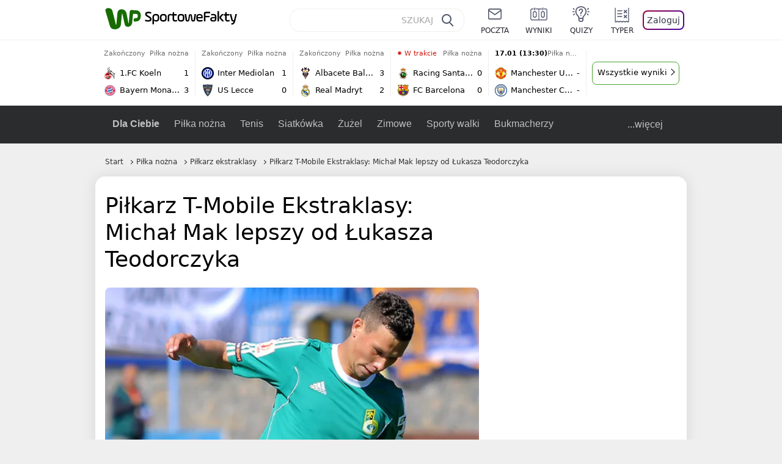

--- FILE ---
content_type: text/html; charset=UTF-8
request_url: https://sportowefakty.wp.pl/pilka-nozna/459785/pilkarz-t-mobile-ekstraklasy-michal-mak-lepszy-od-lukasza-teodorczyka
body_size: 23981
content:
<!DOCTYPE html> <html lang="pl-PL"> <head> <meta charset="UTF-8"> <meta name="viewport" content="width=device-width,maximum-scale=1.0,minimum-scale=1,user-scalable=no"> <meta name="author" content="Wirtualna Polska Media"> <meta name="language" content="pl"> <meta name="robots" content="NOODP"> <meta name="logo" content="https://sportowefakty.wpcdn.pl/img/logo_SF.svg"> <meta name="gaf" content="crdpzatl"> <meta name="breakpoints" content="1281"> <meta name="content-width" content="960, 1280"> <meta property="og:locale" content="pl_PL"> <meta property="og:site_name" content="sportowefakty.wp.pl"> <meta name="twitter:site" content="@SportoweFaktyPL"> <meta name="twitter:domain" content="sportowefakty.wp.pl"> <meta property="FbAppId" content="125447380950406"> <meta property="fb:pages" content="90593452375"> <meta property="fb:pages" content="127034117991"> <meta property="fb:pages" content="122187744459297"> <meta property="fb:pages" content="458344697547048"> <meta property="fb:pages" content="173777076079578"> <meta property="fb:pages" content="359518567477332"> <meta property="msapplication-config" content="none"> <link rel="icon" sizes="60x60" href="https://sportowefakty.wpcdn.pl/png/homescreen/favicon.ico"> <link rel="icon" type="image/png" href="https://sportowefakty.wpcdn.pl/png/homescreen/sf-homescreen-60.png"> <link rel="apple-touch-icon" href="https://sportowefakty.wpcdn.pl/png/homescreen/sf-homescreen-60.png"> <link rel="manifest" href="https://sportowefakty.wp.pl/app/manifest.json"> <title>Piłkarz T-Mobile Ekstraklasy: Michał Mak lepszy od Łukasza Teodorczyka</title> <link rel="preload" as="image" href="https://v.wpimg.pl/ODg3NTguYCUGUThnSA5tMEUJbD0OV2NmEhF0dkhEfXRXS3hjUlo8IkpSKjkOGyY3E0EvNw0UYTMXUCo6SQUjaxRHISYGEip2SFUrNRMAPSEDbCEmDhImKgZfYWFURykgAgUobQNMdiJSbHxtUk13c1ILYD4XEm05" type="image/webp"> <meta name="keywords" content="Piłka nożna,Polska,Ariel Borysiuk,PKO Ekstraklasa,Adam Frączczak,Piotr Wiśniewski,Patryk Tuszyński,Richard Zajac,Michał Mak,Vojo Ubiparip,Robert Jeż,Łukasz Teodorczyk,Ruben Jurado,Robert Pich,Piłkarz ekstraklasy"> <meta name="description" content="W każdym spotkaniu 4. kolejki T-Mobile Ekstraklasy Czytelnicy portalu SportoweFakty.pl mogli wybrać najlepszego piłkarza meczu. Jakie są wyniki? Kto otrzymał największy procent głosów?"> <meta property="og:url" content="https://sportowefakty.wp.pl/pilka-nozna/459785/pilkarz-t-mobile-ekstraklasy-michal-mak-lepszy-od-lukasza-teodorczyka"> <meta property="og:type" content="article"> <meta property="og:description" content="W każdym spotkaniu 4. kolejki T-Mobile Ekstraklasy Czytelnicy portalu SportoweFakty.pl mogli wybrać najlepszego piłkarza meczu. Jakie są wyniki? Kto otrzymał największy procent głosów?"> <meta property="og:title" content="Piłkarz T-Mobile Ekstraklasy: Michał Mak lepszy od Łukasza Teodorczyka"> <meta property="og:image" content="https://i.wpimg.pl/1280x/sf-administracja.wpcdn.pl/storage2/featured_original/532fde6f9d99f5_29588758.jpg"> <meta property="og:image:width" content="1200"> <meta property="og:image:height" content="675"> <meta property="og:image:type" content="image/png"> <meta property="og:image:alt" content="Piłkarz T-Mobile Ekstraklasy: Michał Mak lepszy od Łukasza Teodorczyka"> <meta name="twitter:card" content="summary_large_image"> <meta name="twitter:description" content="W każdym spotkaniu 4. kolejki T-Mobile Ekstraklasy Czytelnicy portalu SportoweFakty.pl mogli wybrać najlepszego piłkarza meczu. Jakie są wyniki? Kto otrzymał największy procent głosów?"> <meta name="twitter:url" content="https://sportowefakty.wp.pl/pilka-nozna/459785/pilkarz-t-mobile-ekstraklasy-michal-mak-lepszy-od-lukasza-teodorczyka"> <meta name="twitter:image" content="https://i.wpimg.pl/1280x/sf-administracja.wpcdn.pl/storage2/featured_original/532fde6f9d99f5_29588758.jpg"> <meta name="robots" content="max-image-preview:large"> <link rel="canonical" href="https://sportowefakty.wp.pl/pilka-nozna/459785/pilkarz-t-mobile-ekstraklasy-michal-mak-lepszy-od-lukasza-teodorczyka"> <script type="application/ld+json">{"@context":"https://schema.org","author":{"@type":"Person","name":"Artur Długosz"},"publisher":{"@type":"Organization","name":"WP SportoweFakty","logo":{"@type":"ImageObject","url":"https://sportowefakty.wpcdn.pl/img/logo_SF.svg","width":357,"height":60}},"headline":"Piłkarz T-Mobile Ekstraklasy: Michał Mak lepszy od Łukasza Teodorczyka","description":"W każdym spotkaniu 4. kolejki T-Mobile Ekstraklasy Czytelnicy portalu SportoweFakty.pl mogli wybrać najlepszego piłkarza meczu. Jakie są wyniki? Kto otrzymał największy procent głosów?","@type":"NewsArticle","url":"https://sportowefakty.wp.pl/pilka-nozna/459785/pilkarz-t-mobile-ekstraklasy-michal-mak-lepszy-od-lukasza-teodorczyka","mainEntityOfPage":{"@type":"WebPage","name":null,"@id":"https://sportowefakty.wp.pl/pilka-nozna/459785/pilkarz-t-mobile-ekstraklasy-michal-mak-lepszy-od-lukasza-teodorczyka"},"datePublished":"2014-08-12T10:27:59+02:00","dateModified":"2014-08-19T10:43:47+02:00","image":"https://sf-administracja.wpcdn.pl/storage2/featured_original/532fde6f9d99f5_29588758.jpg"}</script> <script> var WP = WP||[]; var wp_dot_addparams = {"cid":459785,"cview":"article","ctype":"article","csystem":"sportowefakty","cplatform":"sportowefakty","ciab":"IAB17,IAB-v3-533","bunch":"article","appVer":"v0.8.37","ccategory":"Piłka nożna","ctags":"Piłka nożna,Polska,Ariel Borysiuk,PKO Ekstraklasa,Adam Frączczak,Piotr Wiśniewski,Patryk Tuszyński,Richard Zajac,Michał Mak,Vojo Ubiparip,Robert Jeż,Łukasz Teodorczyk,Ruben Jurado,Robert Pich,Piłkarz ekstraklasy","cdate":"2014-08-12","cpageno":1,"cpagemax":1,"crepub":0,"cauto":false,"corigin":"","csource":"","cauthor":"Artur Długosz"}; var rekid = 235685; var wp_dot_type = "click"; var wp_sn = "sportowefakty"; var wp_fb_id = '933316406876601'; var wp_defer_vendors = 'initVendors'; var screeningv2 = true; var wp_push_notification_on = true; var wp_consent_logo = "https://v.wpimg.pl/b2dvLnN2TVMFFDpdYUlARkZMbg0-Wj1BFBk-GiFFB1QFHTgXbB5AR0ZMbkE9RAUdCBkrAT0dMXRJGiMJIRwRRANUMQ"; var wp_consent_color = "#176c00"; var wp_consent_link_color = "#176c00"; var siteVersion = "C"; var wp_abtest = { application: { "DRP-1726": "C" } }; var wp_abtest_programmatic = "DRP-1726"; var map = ['i', 'c', 'e', 'k', 'q', 'j', 'a', 'x', 'v', 'p']; var attrName = 'data-class'; function register () { if (this.attrs.indexOf('h') === -1) { WP.gaf.registerPlaceholder(this.no, this.node, { fixed: this.attrs.indexOf('f') > -1, sticky: this.attrs.indexOf('s') > -1, durable: this.attrs.indexOf('d') > -1, }); } WP.gaf.registerSlot(this.no, this.node.firstElementChild); }; function cb (list) { for(var i = 0; i < list.length; i++) { var m = list[i]; if (m.target.nodeName === 'DIV' && m.target.attributes[attrName]) { var attrs = m.target.attributes[attrName].value.split(''); m.target.removeAttribute(attrName); var number = ''; for (var j = 0; j < attrs.length; j++) { var index = map.indexOf(attrs[j]); if (index > -1) { number += index; } }; WP.push(register.bind({attrs: attrs, no: parseInt(number), node: m.target})); } } }; WP.push(function () { WP.gaf.loadBunch(rekid, {}, true); }); var _mo = new MutationObserver(cb); _mo.observe(document, { subtree: true, childList: true }); !function(e,f){if(!document.cookie.match('(^|;)\\s*WPdp=([^;]*)')||/google/i.test(window.navigator.userAgent))return;try{f.WP=f.WP||[];f.wp_pvid=(function(){var output='';while(output.length<20){output+=Math.random().toString(16).substr(2);output=output.substr(0,20)}return output})(20);var r,s,c=["https://sportowefakty.wp.pl/[base64]",["pvid="+f.wp_pvid,(s=e.cookie.match(/(^|;)\s*PWA_adbd\s*=\s*([^;]+)/),"PWA_adbd="+(s?s.pop():"2")),location.search.substring(1),(r=e.referrer,r&&"PWAref="+encodeURIComponent(r.replace(/^https?:\/\//,"")))].filter(Boolean).join("&")].join("/?");e.write('<scr'+'ipt fetchpriority="high" src="'+c+'"><\/scr'+'ipt>')}catch(_){console.error(_)}}(document,window); </script> <link rel="stylesheet" href="https://sportowefakty.wpcdn.pl/client/v0.8.37/4959f9bf34f4d89e5fe60ce0eb770ddd.css" /> <script crossorigin src="https://sportowefakty.wp.pl/[base64]"></script> <script id="wpjslib6" crossorigin async src="https://sportowefakty.wp.pl/[base64]"></script> </head> <body class=""> <div> <div id="app" class="app-container desktop palette-339 "> <div class="orahnzg h0svfotjk3 " > <div></div> </div> <div class="ygchitt " data-class="ygchitt"> <div></div> </div> <div class="rzvhptz " > <div></div> </div> <div class="crdpzatlh"></div> <header class="main-header-wrapper"> <div id="main-header" class="layout-content" data-st-area="Naglowek" data-source="header"> <div class="logo-container"> <a class="link-sgwp" href="https://wp.pl" data-href-change> <svg width="88" height="52" fill="#176C00" viewBox="0 0 44 26" xmlns="http://www.w3.org/2000/svg" class="logoWP" > <path d="m43.589 8.2232c-0.1206-0.60465-0.2412-1.2093-0.422-1.7535-0.7236-1.8744-2.1103-3.0837-4.0398-3.4465-0.3617-0.06046-0.6632-0.12093-1.025-0.12093-0.5426-0.06047-1.0853-0.12093-1.6279-0.12093-0.5426-0.06047-1.0853-0.06046-1.5676-0.12093-0.4221-0.06046-0.8442-0.06046-1.2059-0.12093-0.4221-0.06047-0.7839-0.06047-1.2059-0.12093-0.8441-0.12093-1.8691 0.36279-2.2309 1.3907-0.1206 0.30232-0.1809 0.60465-0.1809 0.96744-0.0603 0.84651-0.1809 1.693-0.2412 2.5395-0.0602 0.90698-0.1808 1.814-0.2411 2.7209-0.0603 0.7256-0.1206 1.5116-0.1809 2.2372-0.0603 0.9675-0.1206 1.8745-0.2412 2.8419-0.0603 0.907-0.1206 1.8139-0.1809 2.7209 0 0.1814 0 0.3023-0.0603 0.4837 0 0.121-0.0603 0.1814-0.1808 0.2419-0.1206 0-0.3015-0.0605-0.3015-0.2419-0.0603-0.1209-0.0603-0.2418-0.0603-0.3627-0.3618-1.8745-0.7235-3.8093-1.0853-5.6838-0.3618-1.7535-0.6632-3.4465-1.025-5.2-0.1809-0.78604-0.3618-1.5116-0.7235-2.2372-0.5427-1.0884-1.3265-1.9349-2.3515-2.4791-1.5677-0.78605-3.1353-0.90698-4.8235-0.48373-0.9044 0.24186-1.628 0.72558-2.1706 1.4512-0.4221 0.54418-0.7236 1.0884-0.9044 1.7535-0.2412 0.72559-0.3015 1.4512-0.3618 2.1768-0.0603 0.96744-0.1809 1.9349-0.2412 2.9024-0.1206 1.2697-0.2412 2.479-0.3617 3.7488-0.0603 0.9674-0.1809 1.9953-0.2412 2.9628-0.0603 0.786-0.1206 1.6325-0.2412 2.4186 0 0.3023-0.0603 0.6046-0.0603 0.8465 0 0.1814-0.1206 0.3023-0.3015 0.3023-0.2411 0.0605-0.3617-0.0604-0.422-0.3023s-0.1206-0.4837-0.1809-0.7256c-0.1809-0.786-0.3618-1.6325-0.5426-2.4186-0.1809-0.8465-0.4221-1.6325-0.603-2.4791-0.3015-1.1488-0.5426-2.2976-0.8441-3.4465-0.2412-0.9069-0.4824-1.8744-0.7235-2.7814-0.24121-0.90698-0.48239-1.8744-0.72356-2.7814-0.18089-0.66512-0.36177-1.3302-0.48236-1.9349-0.24117-0.84651-0.66323-1.5721-1.3265-2.1768-0.78382-0.66511-1.6882-1.0884-2.7735-1.2698-1.2059-0.18139-2.3515 1e-6 -3.3765 0.72558-0.48235 0.36279-0.84412 0.78604-1.025 1.3907-0.12059 0.42326-0.12059 0.90698 0 1.3302 0.18088 0.60465 0.36177 1.2698 0.54265 1.8744 0.24118 0.72559 0.48235 1.4512 0.66324 2.2372 0.24117 0.84652 0.54264 1.7535 0.78382 2.6 0.24118 0.786 0.48235 1.5116 0.66324 2.2977 0.24117 0.7255 0.42205 1.5116 0.66323 2.2372 0.18088 0.6046 0.36177 1.2697 0.54265 1.8744 0.18088 0.7256 0.42206 1.3907 0.60294 2.1163 0.18088 0.6046 0.36176 1.2093 0.54264 1.7535 0.24118 0.7255 0.42206 1.4511 0.72353 2.1767 0.36177 0.786 0.84412 1.4512 1.5074 1.9953 1.025 0.7861 2.1706 1.2093 3.3765 1.2698 0.6632 0.0605 1.3867 0 2.05-0.0605 1.2059-0.1813 2.2912-0.4837 3.3162-1.1488 0.9647-0.6046 1.8088-1.4512 2.2911-2.5395 0.3618-0.7256 0.5427-1.5721 0.603-2.3582 0.1206-0.8465 0.1809-1.7535 0.2411-2.6 0.1206-1.1488 0.2412-2.2976 0.3618-3.4465 0.1206-0.9674 0.1809-1.8744 0.2412-2.8418 0.1206-1.0884 0.1809-2.1768 0.3015-3.2047 0-0.18139 0.0603-0.36279 0.0603-0.54418 0-0.1814 0.1205-0.30233 0.2411-0.30233 0.1809 0 0.2412 0.06047 0.3015 0.24186 0 0.06047 0 0.12093 0.0603 0.12093 0.1206 0.42326 0.1809 0.90698 0.3015 1.3302 0.3014 1.3302 0.5426 2.6 0.8441 3.9303 0.2412 1.2093 0.5426 2.3581 0.7838 3.5674 0.2412 1.1488 0.5427 2.3581 0.7838 3.507 0.1206 0.6046 0.3618 1.1488 0.6633 1.6325 0.7235 1.0884 1.6882 1.6326 2.9544 1.6931 0.6632 0.0604 1.2662 0 1.8691-0.2419 0.8441-0.2419 1.5676-0.6651 2.1706-1.2698 0.7235-0.7256 1.2059-1.6325 1.3868-2.6604 0.1205-0.5442 0.1808-1.1489 0.2411-1.6931 0.1206-1.2093 0.2412-2.3581 0.3618-3.5674 0.1206-0.9674 0.1809-1.9953 0.3015-2.9628 0.0603-0.66511 0.1205-1.3302 0.1808-2.0558 0.0603-0.42325 0.1206-0.84651 0.1206-1.3302h0.1809c1.1456 0 2.2309 0.06047 3.3765 0.06047 0.3015 0 0.5426 0 0.8441 0.06046 2.05 0.1814 1.7485 4.7163 0.1809 4.9581-0.3015 0.0605-0.603 0.0605-0.9044 0.121-0.5427 0.0604-1.025 0.0604-1.5677 0.1209-0.3617 0-0.6632 0.1814-0.8441 0.4837-0.1206 0.1209-0.2412 0.3023-0.3015 0.4837-0.3014 0.6652-0.3617 1.3303-0.1808 1.9954 0.0602 0.3023 0.1808 0.6046 0.422 0.8465s0.5427 0.3628 0.8441 0.3628c0.1809 0 0.3015-0.0605 0.4824-0.0605 0.6029-0.0604 1.2662-0.1814 1.8691-0.2418 0.4221-0.0605 0.7838-0.121 1.2059-0.2419 1.5676-0.4837 2.6529-1.5116 3.2559-3.0837 0.3014-0.8465 0.4823-1.7535 0.4823-2.6605 0.2412-0.72557 0.2412-1.4512 0.1206-2.1767z" /> </svg> </a> <a href="/"> <svg width="228" height="36" viewBox="0 0 114 18" xmlns="http://www.w3.org/2000/svg" class="logoSF"> <title>SportoweFakty - wiadomości sportowe, relacje na żywo, wyniki</title> <path d="m0.30664 11.27c1.025 0.4232 2.1706 0.7255 3.6779 0.7255 1.6279 0 2.3515-0.3023 2.3515-1.2697 0-0.78607-0.48236-1.0884-1.5676-1.7535l-2.4721-1.5116c-1.0853-0.66512-1.8088-1.5116-1.8088-2.9628 0-1.9349 1.2662-2.8419 3.9794-2.8419 1.5074 0 2.4118 0.30232 3.3162 0.66511v1.814c-0.9647-0.48373-1.9897-0.66512-3.3162-0.66512-1.4471 0-2.05 0.30232-2.05 1.1488 0 0.66511 0.36176 0.96744 1.1456 1.3907l2.5926 1.5721c1.2662 0.78604 2.1706 1.5116 2.1706 3.1442 0 2.0558-1.3265 3.0837-4.3412 3.0837-1.6279 0-2.7735-0.3023-3.6176-0.6651v-1.8744h-0.060293z" /> <path d="m9.4111 8.2467c0-2.6605 1.628-3.8698 4.1-3.8698 2.7736 0 4.1603 1.2093 4.1603 3.8698v1.5721c0 2.4791-1.1456 3.9302-3.7382 3.9302-1.3868 0-2.2309-0.4837-2.6529-1.2093v4.5954h-1.8692v-8.8884zm6.4515 0.06047c0-1.3907-0.3618-2.1768-2.2912-2.1768-1.8691 0-2.2911 0.78605-2.2911 2.1768v1.5721c0 1.3907 0.422 2.1767 2.2911 2.1767s2.2912-0.7256 2.2912-2.1767v-1.5721z" /> <path d="m18.636 9.8793v-1.5721c0-2.4791 1.3265-3.9302 4.1603-3.9302 2.9545 0 4.1 1.3907 4.1 3.9302v1.5721c0 2.479-1.3264 3.9302-4.1 3.9302-2.8941-0.0605-4.1603-1.3907-4.1603-3.9302zm6.4515-1.5721c0-1.3907-0.422-2.1768-2.2912-2.1768-1.8691 0-2.2911 0.78605-2.2911 2.1768v1.5721c0 1.3907 0.422 2.1767 2.2911 2.1767 1.8692 0 2.2912-0.7256 2.2912-2.1767v-1.5721z" /> <path d="m29.972 13.568h-1.8692v-5.9861c0-2.0558 1.0853-3.2046 3.4368-3.2046 0.4824 0 0.7838 0.06047 1.1456 0.12093v1.7535c-0.2412-0.12093-0.6029-0.18139-1.1456-0.18139-1.2662 0-1.5676 0.54418-1.5676 1.5721v5.9256z" /> <path d="m32.564 4.8607 1.5676-0.30232 0.3015-2.3581h1.5073v2.3581h3.3162v1.7535h-3.2559v4.1117c0 1.2093 0.5427 1.572 1.3868 1.572s1.6882-0.1813 2.2309-0.3627v1.7534c-0.603 0.2419-1.3265 0.3628-2.2309 0.3628-1.8691 0-3.2559-0.786-3.2559-3.3255v-4.1117h-1.5676v-1.4512z" /> <path d="m40.342 9.8793v-1.5721c0-2.4791 1.3265-3.9302 4.1603-3.9302 2.9544 0 4.1 1.3907 4.1 3.9302v1.5721c0 2.479-1.3265 3.9302-4.1 3.9302-2.9544-0.0605-4.1603-1.3907-4.1603-3.9302zm6.3912-1.5721c0-1.3907-0.4221-2.1768-2.2912-2.1768s-2.2912 0.78605-2.2912 2.1768v1.5721c0 1.3907 0.4221 2.1767 2.2912 2.1767s2.2912-0.7256 2.2912-2.1767v-1.5721z" /> <path d="m51.858 11.27c0.1206 0.7256 0.3015 0.907 0.7235 0.907 0.4221 0 0.603-0.1814 0.7235-0.907l0.7236-4.8977c0.1809-1.2698 0.6632-1.7535 1.9294-1.7535 1.1456 0 1.7485 0.42326 1.9294 1.7535l0.7235 4.8977c0.1206 0.7256 0.3015 0.907 0.7236 0.907 0.422 0 0.6029-0.1814 0.7235-0.907l0.9647-6.7116h1.8691l-1.025 6.772c-0.2412 1.5117-0.7235 2.4186-2.5926 2.4186-1.628 0-2.1103-0.8465-2.2912-2.4186l-0.603-4.4139c-0.1205-0.60465-0.1808-0.78605-0.4823-0.78605s-0.3618 0.12093-0.4221 0.78605l-0.6029 4.4139c-0.2412 1.5117-0.6632 2.4186-2.2912 2.4186-1.8088 0-2.3515-0.8465-2.5926-2.4186l-1.025-6.772h1.8691l1.025 6.7116z" /> <path d="m70.911 9.7582h-5.7883v0.42321c0 1.3303 0.7839 1.8745 2.5927 1.8745 1.025 0 2.4117-0.2419 3.075-0.5442v1.7535c-0.8442 0.3628-2.05 0.5441-3.075 0.5441-3.0147 0-4.4618-1.0883-4.4618-3.8697v-1.5721c0-2.2977 0.9647-3.9302 4.0397-3.9302 2.4721 0 3.8588 1.2698 3.8588 3.7488-0.0603 0.36279-0.0603 1.0884-0.2411 1.5721zm-5.7883-1.5116h4.2206v-0.48372c0-1.2093-0.7838-1.814-2.1103-1.814s-2.1103 0.54419-2.1103 1.814v0.48372z" /> <path d="m74.348 13.568h-1.8691v-9.7349c0-1.4512 0.603-2.0558 2.05-2.0558h5.6677v1.814h-5.125c-0.4824 0-0.7236 0.18139-0.7236 0.66511v2.4186h5.125v1.814h-5.125v5.0791z" /> <path d="m87.854 10.847c0 1.9954-1.2058 2.9023-3.8588 2.9023-2.3514 0-3.6779-0.8465-3.6779-2.7814 0-2.0558 1.447-2.7209 3.6779-2.7209h1.9897v-0.90698c0-1.1488-0.8441-1.3907-2.1103-1.3907-1.0853 0-1.9897 0.12093-2.5926 0.36279v-1.6326c0.6632-0.24186 1.5073-0.30233 2.4721-0.30233 2.4117 0 4.0999 0.72558 4.0999 2.9628v3.507zm-1.8691-1.2093h-1.9897c-1.2059 0-1.8088 0.36278-1.8088 1.2698 0 1.0884 0.8441 1.2698 1.7485 1.2698 1.1456 0 2.05-0.1814 2.05-1.3907v-1.1489z" /> <path d="m89.18 0.86987h1.8691v12.698h-1.8691v-12.698zm5.4867 3.6884h2.3515l-3.1956 3.5674c-0.1809 0.18139-0.3617 0.42325-0.3617 0.66511s0.1808 0.42326 0.3617 0.60465l3.5574 4.1116h-2.3515l-2.7132-3.1442c-0.603-0.66512-0.7235-1.1488-0.7235-1.693 0-0.54418 0.1205-0.90697 0.7235-1.5721l2.3514-2.5395z" /> <path d="m97.019 4.8607 1.5676-0.30232 0.3015-2.3581h1.5673v2.3581h3.316v1.7535h-3.316v4.1117c0 1.2093 0.543 1.572 1.387 1.572 0.784 0 1.688-0.1813 2.231-0.3627v1.7534c-0.603 0.2419-1.327 0.3628-2.231 0.3628-1.869 0-3.2558-0.786-3.2558-3.3255v-4.1117h-1.5676v-1.4512z" /> <path d="m107.93 11.21c0.181 0.7861 0.422 0.907 0.965 0.907 0.422 0 0.663-0.1209 0.844-0.907l1.507-6.6512h1.869l-2.17 9.0094c-0.603 2.6-1.99 4.0511-4.522 3.9906l-0.362-1.6325c1.869 0.0605 2.593-0.9675 3.015-2.3581-0.181 0.0604-0.543 0.1209-0.844 0.1209-1.447 0-1.87-0.9675-2.171-2.2977l-1.749-6.8326h1.87l1.748 6.6512z" /> </svg> </a> </div> <div id="main-search" class="search-container"> <input type="search" class="search-input" placeholder="SZUKAJ" autocomplete="off" /> <div class="search-icon"></div> <div id="results" class="results"><span class="empty-list">Wpisz przynajmniej 2 znaki</span></div> </div> <nav class="header-nav"> <a href="https://poczta.wp.pl"> <div class="item link"> <img src="https://v.wpimg.pl/b2N6dGEuTVMvVBJ0ag5ARmwMRi4sV04QOxReZWpBUkp8Dks0NRoQRiFBASEkHhZLYEEUJCEbTEIiGRcxIloLUSFYF2gtEANWK0RJNyoWGEYvGBcxIlcf" alt="" width="40" height="28" loading="lazy" /> <span>poczta</span> </div> </a> <a href="/wyniki-meczow"> <div class="item link"> <img src="https://v.wpimg.pl/eW5pa2kuSjZUEhcBRA5HIxdKQ1sCV0l1QFJbEERBVS8HSE5BGxoXI1oHBFQKHhEuGwcRUQ8bSydZXxJEDFoMNFoeEh0DEAQzUAJMRRIbDDxcXhJEDFcY" alt="" width="40" height="28" loading="lazy" /> <span>wyniki</span> </div> </a> <a href="/quizy"> <div class="item link"> <img src="https://v.wpimg.pl/dWl6eS5zSzYNVBNgGgFGI04MRzpcWEh1GRRfcRpOVC9eDkogRRUWIwNBADVUERAuQkEVMFEUSicAGRYlUlUNNANYFnxdHwUzCURIIkATHi5CRRM0Fwc" alt="" width="40" height="28" loading="lazy" /> <span>quizy</span> </div> </a> <a href="/ustawienia/typowanie" class="js-betting-button"> <div class="item link"> <img src="https://v.wpimg.pl/cGVyLnN2TCY3GzpdYUlBM3RDbgcnEE9lI1t2TGEGUz9kQWMdPl0RMzkOKQgvWRc-eA48DSpcTTc6Vj8YKR0KJDkXP0E6SxMiJFc_GCkQHg" alt="" width="40" height="28" loading="lazy" /> <span>typer</span> </div> </a> <div class="item item--login"> <div id="onelogin"> <div class="container"> <div class="login-button js-login-button" tabindex="0"> Zaloguj </div> </div> </div> </div> </nav> </div> <div class="divider"></div> <div id="livescore" class="layout-content" data-st-area="Wyniki-pasek" data-source="header-livescore"> <a href="/pilka-nozna/relacja-na-zywo/169630/1fc-koeln-bayern-monachium-live" class="livescore-item"> <div class="item-header"> <div class="status--finished">Zakończony</div> <div class="sport-name"> Piłka nożna </div> </div> <div class="item-body"> <div class="team" > <div class="team-logo" > <img src="https://v.wpimg.pl/MzU5Mi5wYhs0VztaGgxvDncPbwBcVWFYIBd3SxpFfQJnBWIaUwA9VCJFLg1bWT0WekEsDkZYe0NjB3VZVEJ0TGdUKVFqT3xDZwZ4UAdZPRQyFzA" alt="1.FC Koeln" width="20" height="20" loading="lazy" /> </div> <div class="team-name">1.FC Koeln</div> <div class="team-score"> 1 </div> </div> <div class="team" > <div class="team-logo" > <img src="https://v.wpimg.pl/MjU2Mi5wYgs0UDtaGgxvHncIbwBcVWFIIBB3SxpFfRJnAmIaUwA9RCJCLg1bWT0GekYsDkZYeF82UHtaDU4rWmdULllqQ3xcZwB4XwdZPQQyEDA" alt="Bayern Monachium" width="20" height="20" loading="lazy" /> </div> <div class="team-name">Bayern Monachium</div> <div class="team-score"> 3 </div> </div> </div> <span class="item-hoverbutton mainbutton mainbutton--next">Przejdź do relacji</span> </a> <a href="/pilka-nozna/relacja-na-zywo/171853/inter-mediolan-us-lecce-live" class="livescore-item"> <div class="item-header"> <div class="status--finished">Zakończony</div> <div class="sport-name"> Piłka nożna </div> </div> <div class="item-body"> <div class="team" > <div class="team-logo" > <img src="https://v.wpimg.pl/NDIwMi5wYSUoFTtaGgxsMGtNbwBcVWJmPFV3SxpFfjx7R2IaUwA-aj4HLg1bWT4oZgMsDkZYeH1_RXVfAUR6fHESf19qTn91fEN_WQdZPiouVTA" alt="Inter Mediolan" width="20" height="20" loading="lazy" /> </div> <div class="team-name">Inter Mediolan</div> <div class="team-score"> 1 </div> </div> <div class="team" > <div class="team-logo" > <img src="https://v.wpimg.pl/NzU2NC5wYRs0UDhwGgxsDncIbCpcVWJYIBB0YRpFfgJnAmEwUwA-VCJCLSdbWT4WekYvJEZYeENgAXcnVkJ-GGVUe3ZqQ3tOZgV7dQFZPhQyEDM" alt="US Lecce" width="20" height="20" loading="lazy" /> </div> <div class="team-name">US Lecce</div> <div class="team-score"> 0 </div> </div> </div> <span class="item-hoverbutton mainbutton mainbutton--next">Przejdź do relacji</span> </a> <a href="/pilka-nozna/relacja-na-zywo/176254/albacete-real-madryt-live" class="livescore-item"> <div class="item-header"> <div class="status--finished">Zakończony</div> <div class="sport-name"> Piłka nożna </div> </div> <div class="item-body"> <div class="team" > <div class="team-logo" > <img src="https://v.wpimg.pl/NjYyMC5wYQs4GztwGgxsHntDbypcVWJILFt3YRpFfhJrSWIwUwA-RC4JLidbWT4Gdg0sJEZYeFNvS3UgUBQqCThPfntqRXxcaU97cQVZPgQ-WzA" alt="Albacete Balompie" width="20" height="20" loading="lazy" /> </div> <div class="team-name">Albacete Balompie</div> <div class="team-score"> 3 </div> </div> <div class="team" > <div class="team-logo" > <img src="https://v.wpimg.pl/MjczNy5wYgsCGDhKGgxvHkFAbBBcVWFIFlh0WxpFfRJRSmEKUwA9RBQKLR1bWT0GTA4vHkZYe1NVSHZPAxR0CQBIf0BqQXVeVUh5SgJZPQQEWDM" alt="Real Madryt" width="20" height="20" loading="lazy" /> </div> <div class="team-name">Real Madryt</div> <div class="team-score"> 2 </div> </div> </div> <span class="item-hoverbutton mainbutton mainbutton--next">Przejdź do relacji</span> </a> <a href="/pilka-nozna/relacja-na-zywo/176257/santander-fc-barcelona-live" class="livescore-item"> <div class="item-header"> <div class="status--started"><span class="live-dot"></span> W trakcie</div> <div class="sport-name"> Piłka nożna </div> </div> <div class="item-body"> <div class="team" > <div class="team-logo" > <img src="https://v.wpimg.pl/MzA3Ni5wYhsgUThaGgxvDmMJbABcVWFYNBF0SxpFfQJzA2EaUwA9VDZDLQ1bWT0WbkcvDkZYe0N3AXYKDBV7GSNSfl5qTn5NcQB-XgNZPRQmETM" alt="Racing Santander" width="20" height="20" loading="lazy" /> </div> <div class="team-name">Racing Santander</div> <div class="team-score"> 0 </div> </div> <div class="team" > <div class="team-logo" > <img src="https://v.wpimg.pl/OTE1My5wYDUkUztKGgxtIGcLbxBcVWN2MBN3WxpFfyx3AWIKUwA_ejJBLh1bWT84akUsHkZYeW1zAigaDUIqbScFeklqQnltcAh8TAZZPzoiEzA" alt="FC Barcelona" width="20" height="20" loading="lazy" /> </div> <div class="team-name">FC Barcelona</div> <div class="team-score"> 0 </div> </div> </div> <span class="item-hoverbutton mainbutton mainbutton--next">Przejdź do relacji</span> </a> <a href="/pilka-nozna/relacja-na-zywo/169317/man-utd-man-city-live" class="livescore-item"> <div class="item-header"> <div class="status--scheduled">17.01 (13:30)</div> <div class="sport-name"> Piłka nożna </div> </div> <div class="item-body"> <div class="team" > <div class="team-logo" > <img src="https://v.wpimg.pl/NjE1MS5wYQskUztgGgxsHmcLbzpcVWJIMBN3cRpFfhJ3AWIgUwA-RDJBLjdbWT4GakUsNEZYe18hACxqBUN_CCFTdWpqQH5SdQd8ZgRZPgQiEzA" alt="Manchester United" width="20" height="20" loading="lazy" /> </div> <div class="team-name">Manchester United</div> <div class="team-score"> - </div> </div> <div class="team" > <div class="team-logo" > <img src="https://v.wpimg.pl/Mzk5NS5wYhsKVzhgGgxvDkkPbDpcVWFYHhd0cRpFfQJZBWEgUwA9VBxFLTdbWT0WREEvNEZYe0NbV301A0J7Qg9TKmBqRXVJUwZ3agBZPRQMFzM" alt="Manchester City" width="20" height="20" loading="lazy" /> </div> <div class="team-name">Manchester City</div> <div class="team-score"> - </div> </div> </div> <span class="item-hoverbutton mainbutton mainbutton--next">Przejdź do relacji</span> </a> <div class="results"> <div class="ryfj"> <div class="obaaby " data-class="obaaby"> <div></div> </div> </div> <a class="mainbutton mainbutton--next" href="/pilka-nozna/terminarz">Wszystkie wyniki</a> </div> </div> <div id="main-menu" class="menu-container" data-st-area="Naglowek" data-source="header"> <div class="main-menu js-menu"> <nav class="main-menu__nav js-menu__nav"> <a href="/dla-ciebie"> Dla Ciebie </a> <div class="js-menu__top-item main-menu__item"> <a href="/pilka-nozna">Piłka nożna</a> <div class="submenu"> <div class="submenu__wrapper submenu__wrapper--expanded"> <div class="submenu__items"> <div class="main-menu__item"> <a href="/pilka-nozna/polska">Reprezentacja Polski</a> </div> <div class="main-menu__item"> <a href="/pilka-nozna/pko-ekstraklasa">PKO Ekstraklasa</a> </div> <div class="main-menu__item"> <a href="/pilka-nozna/betclic-i-liga">I liga</a> </div> <div class="main-menu__item"> <a href="/pilka-nozna/betclic-ii-liga">II liga</a> </div> <div class="main-menu__item"> <a href="/pilka-nozna/puchar-polski">Puchar Polski</a> </div> <div class="main-menu__item"> <a href="/pilka-nozna/pozostale-rozgrywki">Inne rozgrywki w PL</a> </div> <div class="main-menu__item"> <a href="/pilka-nozna/reprezentacje">Reprezentacje</a> </div> <div class="main-menu__item"> <a href="/pilka-nozna/liga-mistrzow">Liga Mistrzów </a> </div> <div class="main-menu__item"> <a href="/pilka-nozna/liga-europy">Liga Europy</a> </div> <div class="main-menu__item"> <a href="/pilka-nozna/liga-konferencji-europy">Liga Konferencji</a> </div> <div class="main-menu__item"> <a href="/pilka-nozna/bundesliga">Bundesliga</a> </div> <div class="main-menu__item"> <a href="/pilka-nozna/premier-league">Premier League</a> </div> <div class="main-menu__item"> <a href="/pilka-nozna/la-liga">Primera Division</a> </div> <div class="main-menu__item"> <a href="/pilka-nozna/serie-a">Serie A</a> </div> <div class="main-menu__item"> <a href="/pilka-nozna/ligue-1">Ligue 1</a> </div> <div class="main-menu__item"> <a href="/pilka-nozna/pilka-na-swiecie">Piłka na świecie</a> </div> <div class="main-menu__item"> <a href="/futsal">Futsal</a> </div> </div> <div class="submenu__items submenu__items--extra"> <a href="/pilka-nozna/terminarz">Wyniki/Kalendarz</a> <a href="/pilka-nozna/tabele">Tabele</a> </div> </div> </div> </div><div class="js-menu__top-item main-menu__item"> <a href="/tenis">Tenis</a> <div data-category-id="10"></div> </div><div class="js-menu__top-item main-menu__item"> <a href="/siatkowka">Siatkówka</a> <div data-category-id="6"></div> </div><div class="js-menu__top-item main-menu__item"> <a href="/zuzel">Żużel</a> <div data-category-id="5"></div> </div><div class="js-menu__top-item main-menu__item"> <a href="/zimowe">Zimowe</a> <div data-category-id="34"></div> </div><div class="js-menu__top-item main-menu__item"> <a href="/sporty-walki">Sporty walki</a> <div data-category-id="25"></div> </div><div class="js-menu__top-item main-menu__item"> <a href="/bukmacherzy">Bukmacherzy</a> <div data-category-id="63"></div> </div><div class="js-menu__top-item main-menu__item"> <a href="/pilka-reczna">Piłka ręczna</a> <div data-category-id="9"></div> </div><div class="js-menu__top-item main-menu__item"> <a href="/koszykowka">Koszykówka</a> <div data-category-id="4"></div> </div><div class="js-menu__top-item main-menu__item"> <a href="/moto">Moto</a> <div data-category-id="8"></div> </div><div class="js-menu__top-item main-menu__item"> <a href="/la">LA</a> <div data-category-id="42"></div> </div><div class="js-menu__top-item main-menu__item"> <a href="/sportowybar">SportowyBar</a> <div data-category-id="35"></div> </div><div class="js-menu__top-item main-menu__item"> <a href="/esport">Esport</a> <div data-category-id="43"></div> </div><div class="js-menu__top-item main-menu__item"> <a href="/alpinizm">Alpinizm</a> <div data-category-id="49"></div> </div><div class="js-menu__top-item main-menu__item"> <a href="/kajakarstwo">Kajakarstwo</a> <div data-category-id="50"></div> </div><div class="js-menu__top-item main-menu__item"> <a href="/kolarstwo">Kolarstwo</a> <div data-category-id="51"></div> </div><div class="js-menu__top-item main-menu__item"> <a href="/kolarstwo-gorskie">Kolarstwo górskie</a> <div data-category-id="52"></div> </div><div class="js-menu__top-item main-menu__item"> <a href="/football-amerykanski/lfa">LFA</a> <div data-category-id="53"></div> </div><div class="js-menu__top-item main-menu__item"> <a href="/football-amerykanski/nfl">NFL</a> <div data-category-id="54"></div> </div><div class="js-menu__top-item main-menu__item"> <a href="/plywanie">Pływanie</a> <div data-category-id="55"></div> </div><div class="js-menu__top-item main-menu__item"> <a href="/rugby">Rugby</a> <div data-category-id="56"></div> </div><div class="js-menu__top-item main-menu__item"> <a href="/snooker">Snooker</a> <div data-category-id="57"></div> </div><div class="js-menu__top-item main-menu__item"> <a href="/szermierka">Szermierka</a> <div data-category-id="58"></div> </div><div class="js-menu__top-item main-menu__item"> <a href="/tenis-stolowy">Tenis stołowy</a> <div data-category-id="59"></div> </div><div class="js-menu__top-item main-menu__item"> <a href="/wioslarstwo">Wioślarstwo</a> <div data-category-id="60"></div> </div><div class="js-menu__top-item main-menu__item"> <a href="/zeglarstwo">Żeglarstwo</a> <div data-category-id="61"></div> </div><div class="js-menu__top-item main-menu__item"> <a href="/inne/wideo">WIDEO</a> <div data-category-id="68"></div> </div> </nav> <div class="main-menu__item main-menu__item--more js-menu__top-item js-menu__more-container"> <span class="main-menu__more">...więcej</span> <div class="submenu"> <div class="submenu__wrapper submenu__wrapper--expanded"> <div class="submenu__items js-menu__more-submenu"></div> </div> </div> </div> </div> </div> </header> <div class="grzfyruz d2FsbHBhcGVydjAuOC4zNzM"></div> <div class="grzfyruz YWx0U2xvdHYwLjguMzcz"></div> <div class="grzfyruz d2FsbHBhcGVydjAuOC4zNzY"></div> <main id="main" class="main layout-content"> <nav id="breadcrumbs" class="layout-content"> <ul class="list"> <li class="breadcrumb go-arrow"> <a href="/">Start</a> </li> <li class="breadcrumb go-arrow"> <a href="/pilka-nozna"> Piłka nożna </a> </li><li class="breadcrumb go-arrow"> <a href="/pilka-nozna/pilkarz-ekstraklasy"> Piłkarz ekstraklasy </a> </li> <li class="breadcrumb go-arrow"> <span>Piłkarz T-Mobile Ekstraklasy: Michał Mak lepszy od Łukasza Teodorczyka</span> </li> </ul> </nav> <div class="article-wrapper layout-full layout-box"> <article class="article"> <div class="article__top"> <h1 class="title">Piłkarz T-Mobile Ekstraklasy: Michał Mak lepszy od Łukasza Teodorczyka</h1> <figure> <img src="https://v.wpimg.pl/ODg3NTguYCUGUThnSA5tMEUJbD0OV2NmEhF0dkhEfXRXS3hjUlo8IkpSKjkOGyY3E0EvNw0UYTMXUCo6SQUjaxRHISYGEip2SFUrNRMAPSEDbCEmDhImKgZfYWFURykgAgUobQNMdiJSbHxtUk13c1ILYD4XEm05" alt="" width="1200" height="675" loading="eager" class="cover-photo" /> <figcaption class="cover-photo-desc"></figcaption> </figure> <div class="panel oneliner"> <div class="content-authors" data-st-area="Autor"> <div class="photo"> <img src="https://v.wpimg.pl/ZmlsLnN2dQwNETpdYUl4GU5JbgcnEHZPGVF2TGEEahVaQ2MdPl0oGQMEKQgvWS4UQgQ8DSpcdB0AXD8YKR0vHgkBYx48XTwEAF0_GCkQJw" alt="Zdjęcie autora artykułu" width="60" height="60" loading="lazy" fetchpriority="low" /> </div> <div class="links"> <a class="author-name" href="/autor/artur-dlugosz">Artur Długosz</a> <time>12.08.2014, 10:27</time> </div> </div> <div id="socialButtons" class="social-buttons"> <div class="button button--share" data-tooltip="Udostępnij"> <img src="https://v.wpimg.pl/c2hhcmUuTFMJChVeeg5BRkpSQQQ8V08QHUpZT3pHV0paXEweJRoRRgcfBgs0HhdLRh8TDjEbTUIERxAbMloKUQcGEEImGgBbCQRODyABF10GRRAFNAcGHBseBE8o" alt="udostępnij" width="24" height="24" loading="lazy" fetchpriority="low" /> </div> <div class="button button--comment " data-tooltip="Komentarze"> <img src="https://v.wpimg.pl/bWVudHMuTTY3FxJ7Yg5AI3RPRiEkV051I1deamJHVi9kQUs7PRoQIzkCAS4sHhYueAIUKykbTCc6Whc-KloLNDkbF2c-GgE-NxlJKjgBFjg4WAcnIBgHOSIGSjs7EkAq" alt="skomentuj" width="24" height="24" loading="lazy" fetchpriority="low" /> </div> </div> </div> </div> <div class="gj1fuv"> <div class="ynadxzb nurjkx ___h50___ ___w300___ " data-class="ynadxzb"> <div></div> <img src="https://v.wpimg.pl/X3dwLnN2d1IFFTpdYUl6R0ZNbgcnEHQREVV2TGEGbUtRT2MdOlZ2RBQUKABgQjQcDRotCStBd1IAAWMeIlM7VgwYIAorQAdEFFk_GCkQJQ" alt="" width="45" height="58" loading="lazy" /> </div> <div class="gj1fgor"> <div class="nrkfsaoo nurjkx ___h600___ " data-class="nrkfsaoo"> <div></div> <img src="https://v.wpimg.pl/X3dwLnN2d1IFFTpdYUl6R0ZNbgcnEHQREVV2TGEGbUtRT2MdOlZ2RBQUKABgQjQcDRotCStBd1IAAWMeIlM7VgwYIAorQAdEFFk_GCkQJQ" alt="" width="45" height="58" loading="lazy" /> </div> </div> </div> <div class="article__lead"> <p class="lead">W każdym spotkaniu 4. kolejki T-Mobile Ekstraklasy Czytelnicy portalu SportoweFakty.pl mogli wybrać najlepszego piłkarza meczu. Jakie są wyniki? Kto otrzymał największy procent głosów?</p> </div> <div class="gj1fxkgqkx"> <div class="mlkfglr nurjkx ___h200___ sgxmoty " > <div></div> <img src="https://v.wpimg.pl/X3dwLnN2d1IFFTpdYUl6R0ZNbgcnEHQREVV2TGEGbUtRT2MdOlZ2RBQUKABgQjQcDRotCStBd1IAAWMeIlM7VgwYIAorQAdEFFk_GCkQJQ" alt="" width="45" height="58" loading="lazy" /> </div> </div> <div class="article__content"> <div class="favorite-tags-slider"> <p class="favorite-tags-slider__title">W tym artykule dowiesz się o:</p> <div class="favorite-tags-slider__tags"> <div class="slider-slotted "> <div class="disabled slider-arrow left js-slider-left"> <div class="go-arrow"></div> </div> <div class="disabled slider-arrow right js-slider-right"> <div class="go-arrow"></div> </div> <div class="slider-container"> <div class="item"> <a class="item__link" href="/pilka-nozna/ariel-borysiuk"> <div class="item__image"> <img src="https://v.wpimg.pl/MDIzMC5wYiUoGDtwGgxvMGtAbypcVWFmPFh3YRpFeTx7TmIwUwA9aj4KLidbWT0oZg4sJEZYeCZ-THt6B0N5diwedXNqR3t2fEp_cAVZPSouWDA" alt="Ariel Borysiuk" width="24" height="24" loading="lazy" fetchpriority="low" class="item__logo" /> </div> <div class="item__name">Ariel Borysiuk</div> </a> <span class="item__star"> <button class="star" data-tag-url="/pilka-nozna/ariel-borysiuk" data-area="article" data-favourite-button="0"> <img src="https://v.wpimg.pl/bGFuay5zTSYnFxdKGgFAM2RPQxBcWE5lM1dbWxpIVj90QU4KRRUQMykCBB9UERY-aAIRGlEUTDcqWhIPUlULJCkbElZTGxQoMwcIDVAlACsnGwpXRgwFZTs" alt="Dodaj tag Ariel Borysiuk do ulubionych" width="24" height="24" loading="lazy" /> </button> </span> </div><div class="item"> <a class="item__link" href="/pilka-nozna/pko-ekstraklasa"> <div class="item__image"> <img src="https://v.wpimg.pl/Njk2NS5wYQsKUDhgGgxsHkkIbDpcVWJIHhB0cRpFehJZBmEgUwA-RBxCLTdbWT4GREYvNEZYew5aUH9lB0ArDlIDe2NqTnxdXgR3ZQBZPgQMEDM" alt="PKO Ekstraklasa" width="24" height="24" loading="lazy" fetchpriority="low" class="item__logo" /> </div> <div class="item__name">PKO Ekstraklasa</div> </a> <span class="item__star"> <button class="star" data-tag-url="/pilka-nozna/pko-ekstraklasa" data-area="article" data-favourite-button="0"> <img src="https://v.wpimg.pl/bGFuay5zTSYnFxdKGgFAM2RPQxBcWE5lM1dbWxpIVj90QU4KRRUQMykCBB9UERY-aAIRGlEUTDcqWhIPUlULJCkbElZTGxQoMwcIDVAlACsnGwpXRgwFZTs" alt="Dodaj tag PKO Ekstraklasa do ulubionych" width="24" height="24" loading="lazy" /> </button> </span> </div><div class="item"> <a class="item__link" href="/pilka-nozna/adam-fraczczak"> <div class="item__image"> <img src="https://v.wpimg.pl/MzY2MC5wYhs4UDtwGgxvDnsIbypcVWFYLBB3YRpFeQJrBmIwUwA9VC5CLidbWT0WdkYsJEZYeBhuBHogBBJ-S2FTLnNqQnlIaAF7dQVZPRQ-EDA" alt="Adam Frączczak" width="24" height="24" loading="lazy" fetchpriority="low" class="item__logo" /> </div> <div class="item__name">Adam Frączczak</div> </a> <span class="item__star"> <button class="star" data-tag-url="/pilka-nozna/adam-fraczczak" data-area="article" data-favourite-button="0"> <img src="https://v.wpimg.pl/bGFuay5zTSYnFxdKGgFAM2RPQxBcWE5lM1dbWxpIVj90QU4KRRUQMykCBB9UERY-aAIRGlEUTDcqWhIPUlULJCkbElZTGxQoMwcIDVAlACsnGwpXRgwFZTs" alt="Dodaj tag Adam Frączczak do ulubionych" width="24" height="24" loading="lazy" /> </button> </span> </div><div class="item"> <a class="item__link" href="/pilka-nozna/piotr-wisniewski"> <div class="item__image"> <img src="https://v.wpimg.pl/NTU3OS5wYTU0UTlgGgxsIHcJbTpcVWJ2IBF1cRpFeixnB2AgUwA-eiJDLDdbWT44ekcuNEZYe21jBi5hVxF_ZjQKKWdqQn5kZQZ6ZAxZPjoyETI" alt="Piotr Wiśniewski" width="24" height="24" loading="lazy" fetchpriority="low" class="item__logo" /> </div> <div class="item__name">Piotr Wiśniewski</div> </a> <span class="item__star"> <button class="star" data-tag-url="/pilka-nozna/piotr-wisniewski" data-area="article" data-favourite-button="0"> <img src="https://v.wpimg.pl/bGFuay5zTSYnFxdKGgFAM2RPQxBcWE5lM1dbWxpIVj90QU4KRRUQMykCBB9UERY-aAIRGlEUTDcqWhIPUlULJCkbElZTGxQoMwcIDVAlACsnGwpXRgwFZTs" alt="Dodaj tag Piotr Wiśniewski do ulubionych" width="24" height="24" loading="lazy" /> </button> </span> </div><div class="item"> <a class="item__link" href="/pilka-nozna/patryk-tuszynski"> <div class="item__image"> <img src="https://v.wpimg.pl/ODU3OS5wYCU0UTlgGgxtMHcJbTpcVWNmIBF1cRpFezxnB2AgUwA_aiJDLDdbWT8oekcuNEZYeiZiCnxlUBQtfTMCemNqRXZwYQt6ZAxZPyoyETI" alt="Patryk Tuszyński" width="24" height="24" loading="lazy" fetchpriority="low" class="item__logo" /> </div> <div class="item__name">Patryk Tuszyński</div> </a> <span class="item__star"> <button class="star" data-tag-url="/pilka-nozna/patryk-tuszynski" data-area="article" data-favourite-button="0"> <img src="https://v.wpimg.pl/bGFuay5zTSYnFxdKGgFAM2RPQxBcWE5lM1dbWxpIVj90QU4KRRUQMykCBB9UERY-aAIRGlEUTDcqWhIPUlULJCkbElZTGxQoMwcIDVAlACsnGwpXRgwFZTs" alt="Dodaj tag Patryk Tuszyński do ulubionych" width="24" height="24" loading="lazy" /> </button> </span> </div><div class="item"> <a class="item__link" href="/pilka-nozna/richard-zajac"> <div class="item__image"> <img src="https://v.wpimg.pl/NzI2NC5wYRsoUDhwGgxsDmsIbCpcVWJYPBB0YRpFegJ7BmEwUwA-VD5CLSdbWT4WZkYvJEZYehx8Ayh1BRJ4Q3tUe3JqTn9LfQV8dQFZPhQuEDM" alt="Richard Zajac" width="24" height="24" loading="lazy" fetchpriority="low" class="item__logo" /> </div> <div class="item__name">Richard Zajac</div> </a> <span class="item__star"> <button class="star" data-tag-url="/pilka-nozna/richard-zajac" data-area="article" data-favourite-button="0"> <img src="https://v.wpimg.pl/bGFuay5zTSYnFxdKGgFAM2RPQxBcWE5lM1dbWxpIVj90QU4KRRUQMykCBB9UERY-aAIRGlEUTDcqWhIPUlULJCkbElZTGxQoMwcIDVAlACsnGwpXRgwFZTs" alt="Dodaj tag Richard Zajac do ulubionych" width="24" height="24" loading="lazy" /> </button> </span> </div><div class="item"> <a class="item__link" href="/pilka-nozna/michal-mak"> <div class="item__image"> <img src="https://v.wpimg.pl/NDU4MC5wYSU0VjtwGgxsMHcObypcVWJmIBZ3YRpFejxnAGIwUwA-aiJELidbWT4oekAsJEZYeyZiAnt6UxUvJTYNeHJqQXl9bQB4ewVZPioyFjA" alt="Michał Mak" width="24" height="24" loading="lazy" fetchpriority="low" class="item__logo" /> </div> <div class="item__name">Michał Mak</div> </a> <span class="item__star"> <button class="star" data-tag-url="/pilka-nozna/michal-mak" data-area="article" data-favourite-button="0"> <img src="https://v.wpimg.pl/bGFuay5zTSYnFxdKGgFAM2RPQxBcWE5lM1dbWxpIVj90QU4KRRUQMykCBB9UERY-aAIRGlEUTDcqWhIPUlULJCkbElZTGxQoMwcIDVAlACsnGwpXRgwFZTs" alt="Dodaj tag Michał Mak do ulubionych" width="24" height="24" loading="lazy" /> </button> </span> </div><div class="item"> <a class="item__link" href="/pilka-nozna/vojo-ubiparip"> <div class="item__image"> <img src="https://v.wpimg.pl/NTc3My5wYTUCUTtKGgxsIEEJbxBcVWJ2FhF3WxpFeixRB2IKUwA-ehRDLh1bWT44TEcsHkZYe2cABHQdB0N3NVYHeklqR3hlVQZ6TgZZPjoEETA" alt="Vojo Ubiparip" width="24" height="24" loading="lazy" fetchpriority="low" class="item__logo" /> </div> <div class="item__name">Vojo Ubiparip</div> </a> <span class="item__star"> <button class="star" data-tag-url="/pilka-nozna/vojo-ubiparip" data-area="article" data-favourite-button="0"> <img src="https://v.wpimg.pl/bGFuay5zTSYnFxdKGgFAM2RPQxBcWE5lM1dbWxpIVj90QU4KRRUQMykCBB9UERY-aAIRGlEUTDcqWhIPUlULJCkbElZTGxQoMwcIDVAlACsnGwpXRgwFZTs" alt="Dodaj tag Vojo Ubiparip do ulubionych" width="24" height="24" loading="lazy" /> </button> </span> </div><div class="item"> <a class="item__link" href="/pilka-nozna/robert-jez"> <div class="item__image"> <img src="https://v.wpimg.pl/MjA3Ni5wYgsgUThaGgxvHmMJbABcVWFINBF0SxpFeRJzB2EaUwA9RDZDLQ1bWT0GbkcvDkZYeFlyBChZUxZ-C3ABKFxqQ3VecQF-XgNZPQQmETM" alt="Robert Jeż" width="24" height="24" loading="lazy" fetchpriority="low" class="item__logo" /> </div> <div class="item__name">Robert Jeż</div> </a> <span class="item__star"> <button class="star" data-tag-url="/pilka-nozna/robert-jez" data-area="article" data-favourite-button="0"> <img src="https://v.wpimg.pl/bGFuay5zTSYnFxdKGgFAM2RPQxBcWE5lM1dbWxpIVj90QU4KRRUQMykCBB9UERY-aAIRGlEUTDcqWhIPUlULJCkbElZTGxQoMwcIDVAlACsnGwpXRgwFZTs" alt="Dodaj tag Robert Jeż do ulubionych" width="24" height="24" loading="lazy" /> </button> </span> </div><div class="item"> <a class="item__link" href="/pilka-nozna/lukasz-teodorczyk"> <div class="item__image"> <img src="https://v.wpimg.pl/MDgwMS5wYiUGFTtgGgxvMEVNbzpcVWFmElV3cRpFeTxVQ2IgUwA9ahAHLjdbWT0oSAMsNEZYeHMBEn1kAkN1cl8SfGJqQnR2V0d1YwRZPSoAVTA" alt="Łukasz Teodorczyk" width="24" height="24" loading="lazy" fetchpriority="low" class="item__logo" /> </div> <div class="item__name">Łukasz Teodorczyk</div> </a> <span class="item__star"> <button class="star" data-tag-url="/pilka-nozna/lukasz-teodorczyk" data-area="article" data-favourite-button="0"> <img src="https://v.wpimg.pl/bGFuay5zTSYnFxdKGgFAM2RPQxBcWE5lM1dbWxpIVj90QU4KRRUQMykCBB9UERY-aAIRGlEUTDcqWhIPUlULJCkbElZTGxQoMwcIDVAlACsnGwpXRgwFZTs" alt="Dodaj tag Łukasz Teodorczyk do ulubionych" width="24" height="24" loading="lazy" /> </button> </span> </div><div class="item"> <a class="item__link" href="/pilka-nozna/ruben-jurado"> <div class="item__image"> <img src="https://v.wpimg.pl/MTAwNi5wYjUgFThaGgxvIGNNbABcVWF2NFV0SxpFeSxzQ2EaUwA9ejYHLQ1bWT04bgMvDkZYeGRxQSoIAEZ7NyATeVhqT3VneUZ-WQNZPTomVTM" alt="Ruben Jurado" width="24" height="24" loading="lazy" fetchpriority="low" class="item__logo" /> </div> <div class="item__name">Ruben Jurado</div> </a> <span class="item__star"> <button class="star" data-tag-url="/pilka-nozna/ruben-jurado" data-area="article" data-favourite-button="0"> <img src="https://v.wpimg.pl/bGFuay5zTSYnFxdKGgFAM2RPQxBcWE5lM1dbWxpIVj90QU4KRRUQMykCBB9UERY-aAIRGlEUTDcqWhIPUlULJCkbElZTGxQoMwcIDVAlACsnGwpXRgwFZTs" alt="Dodaj tag Ruben Jurado do ulubionych" width="24" height="24" loading="lazy" /> </button> </span> </div><div class="item"> <a class="item__link" href="/pilka-nozna/robert-pich"> <div class="item__image"> <img src="https://v.wpimg.pl/MTA5OC5wYjUgVzlwGgxvIGMPbSpcVWF2NBd1YRpFeSxzAWAwUwA9ejZFLCdbWT04bkEuJEZYeDZ2V31wVBF9Z3BUK3FqTnRkeAR_eg1ZPTomFzI" alt="Robert Pich" width="24" height="24" loading="lazy" fetchpriority="low" class="item__logo" /> </div> <div class="item__name">Robert Pich</div> </a> <span class="item__star"> <button class="star" data-tag-url="/pilka-nozna/robert-pich" data-area="article" data-favourite-button="0"> <img src="https://v.wpimg.pl/bGFuay5zTSYnFxdKGgFAM2RPQxBcWE5lM1dbWxpIVj90QU4KRRUQMykCBB9UERY-aAIRGlEUTDcqWhIPUlULJCkbElZTGxQoMwcIDVAlACsnGwpXRgwFZTs" alt="Dodaj tag Robert Pich do ulubionych" width="24" height="24" loading="lazy" /> </button> </span> </div> </div> </div> </div> </div> <div class="contentparts"> <p class="contentpart contentpart--default contentpart--text" data-position="0">Od początku sezonu <a href="/pilka-nozna/pko-ekstraklasa">T-Mobile Ekstraklasy</a>    Czytelnicy  portalu SportoweFakty.pl mogą wybierać najlepszego      piłkarza   danego  spotkania. Postanowiliśmy zebrać Wasze głosy i      przedstawić  wyniki   głosowań w poszczególnych meczach. Z każdej      potyczki do naszego    zestawienia trafia ten, który otrzymał największy      procent głosów.<br/> [ad=rectangle] <br/>W 1. kolejce nowych rozgrywek T-Mobile Ekstraklasy najbardziej doceniony został <a href="/pilka-nozna/vojo-ubiparip">Vojo Ubiparip</a>, który otrzymał 83,8 proc. głosów. Sporym uznaniem cieszył się także <a href="/pilka-nozna/patryk-tuszynski">Patryk Tuszyński</a> z Jagiellonii Białystok oraz <a href="/pilka-nozna/adam-fraczczak">Adam Frączczak</a> z <a href="/pilka-nozna/pogon-szczecin">Pogoni Szczecin</a>.</p><div><div class="orjobz nurjkx ___h250___ " data-class="orjobz"> <div></div> <img src="https://v.wpimg.pl/X3dwLnN2d1IFFTpdYUl6R0ZNbgcnEHQREVV2TGEGbUtRT2MdOlZ2RBQUKABgQjQcDRotCStBd1IAAWMeIlM7VgwYIAorQAdEFFk_GCkQJQ" alt="" width="45" height="58" loading="lazy" /> </div></div> <div class="intext-teaser-box" data-st-area="article-teaser" data-source="article-intext-teaser" data-position="1"> <div class="teaser"> <div> <div  class="teaser__img"> <img src="https://v.wpimg.pl/MTcwNS5qYjUCFThgGgpvIEFNbDpcU2F2FlV0cRpDdWwbRnhhGgIreQITIzpbGD4gERYtOVRfOiQAEyB9RR1iJxcYPDJSFH97BRIvJ0ADKDA8GDw6UhgjNQ9Ye2ABQStnAhYqNQNGfmA8QHdiBEB6ZFZZJCNSUzA" alt="Najlepsza jedenastka 4. kolejki T-Mobile Ekstraklasy!" width="288" height="162" loading="lazy" class="img__photo" /> </div> </div> <div class="teaser__content"> <a href="/pilka-nozna/fototemat/459772/najlepsza-jedenastka-4-kolejki-t-mobile-ekstraklasy" class="teaser__title"> Najlepsza jedenastka 4. kolejki T-Mobile Ekstraklasy! </a> </div> </div> </div> <p class="contentpart contentpart--default contentpart--text" data-position="2">W drugiej serii gier najwięcej głosów otrzymał Adam Frączczak, który   swoich konkurentów pozostawił daleko w tyle. Ten piłkarz pokazał się z   bardzo dobrej strony w spotkaniu ze <a href="/pilka-nozna/slask-wroclaw">Śląskiem Wrocław</a>,   kiedy to najpierw strzelił arcyważnego gola na 1:1, następnie zaliczył    dwie asysty, a po jego  odbitym strzale z rzutu wolnego <strong>Wojciech Golla</strong>   ustalił wynik na 4:1. Do ciekawej sytuacji doszło natomiast w potyczce  Lechii Gdańsk z  Podbeskidziem Bielsko-Biała. Taki sam procent głosów  uzyskali bowiem <a href="/pilka-nozna/ariel-borysiuk">Ariel Borysiuk</a> z Lechii oraz <a href="/pilka-nozna/richard-zajac">Richard Zajac</a> z Podbeskidzia. Golkiper Górali w tym meczu popełnił jednak katastrofalny błąd, po którym lechiści strzelili zwycięskiego gola.</p> <p class="contentpart contentpart--default contentpart--text" data-position="3">Trzecia  kolejka okazała się najlepsza dla dwóch zawodników z których jeden to  kompletne zaskoczenie. Największy procent głosów otrzymali bowiem <a href="/pilka-nozna/robert-pich">Robert Pich</a> ze Śląska Wrocław, który strzelił dwa piękne gole oraz... <a href="/pilka-nozna/ruben-jurado">Ruben Jurado</a> z Piasta Gliwice, który niczym specjalnym się nie wyróżnił. O sporym pechu może mówić <a href="/pilka-nozna/piotr-wisniewski">Piotr Wiśniewski</a>  z Lechii Gdańsk, który mimo zdobytych dwóch goli nie zdołał wygrać  głosowania w swoim meczu. Wiśniewski zgromadził 80,8 proc. głosów, a  Jurado 81,8 proc.</p><div><div class="nlccnr nurjkx ___h250___ " data-class="nlccnr"> <div></div> <img src="https://v.wpimg.pl/X3dwLnN2d1IFFTpdYUl6R0ZNbgcnEHQREVV2TGEGbUtRT2MdOlZ2RBQUKABgQjQcDRotCStBd1IAAWMeIlM7VgwYIAorQAdEFFk_GCkQJQ" alt="" width="45" height="58" loading="lazy" /> </div></div> <p class="contentpart contentpart--default contentpart--text" data-position="4">Ostatnie seria gier to popis trzech zawodników. Najbardziej doceniony został <a href="/pilka-nozna/michal-mak">Michał Mak</a> z PGE GKS-u Bełchatów, a tuż za nim uplasowali się <a href="/pilka-nozna/lukasz-teodorczyk">Łukasz Teodorczyk</a> i <a href="/pilka-nozna/robert-jez">Robert Jeż</a>. Ci trzej piłkarze resztę pozostawili daleko w tyle.</p> <p class="contentpart contentpart--default contentpart--text" data-position="5">Po czterech kolejkach czterech zawodników dwa razy zostało wybranych jako piłkarz meczu. Są to Robert Pich, <a href="/pilka-nozna/adam-fraczczak">Adam Frączczak</a>, Michał Mak i <a href="/pilka-nozna/lukasz-teodorczyk">Łukasz Teodorczyk</a>.</p> <p class="contentpart contentpart--default contentpart--text" data-position="6"><strong>Najlepsi piłkarze 4. kolejki T-Mobile Ekstraklasy 2014/2015</strong></p> <div class="contentpart contentpart--table-custom"> <table class="striped"> <thead> <tr> <th data-tooltip="">Mecz</th><th data-tooltip="">Najlepszy piłkarz</th><th data-tooltip="">Procent głosów</th> </tr> </thead> <tbody> <tr> <td> Cracovia - Korona Kielce </td><td> Boubacar Dialiba </td><td> 29,6% </td> </tr><tr> <td> PGE GKS Bełchatów - Śląsk Wrocław </td><td> Michał Mak </td><td> 69,6% </td> </tr><tr> <td> Górnik Zabrze - Jagiellonia Białystok </td><td> Robert Jeż </td><td> 60,0% </td> </tr><tr> <td> Lechia Gdańsk - Lech Poznań </td><td> Łukasz Teodorczyk </td><td> 66,4% </td> </tr><tr> <td> Legia Warszawa - Górnik Łęczna </td><td> Orlando Sa </td><td> 37,7% </td> </tr><tr> <td> Pogoń Szczecin - Piast Gliwice </td><td> Wojciech Golla </td><td> 42,1% </td> </tr><tr> <td> Wisła Kraków - Ruch Chorzów </td><td> Bartłomiej Babiarz </td><td> 37,5% </td> </tr><tr> <td> Zawisza Bydgoszcz - Podbeskidzie Bielsko-Biała </td><td> Michal Pesković </td><td> 42,0% </td> </tr> </tbody> </table> </div><div><div class="zoceoy nurjkx ___h250___ " data-class="zoceoy"> <div></div> <img src="https://v.wpimg.pl/X3dwLnN2d1IFFTpdYUl6R0ZNbgcnEHQREVV2TGEGbUtRT2MdOlZ2RBQUKABgQjQcDRotCStBd1IAAWMeIlM7VgwYIAorQAdEFFk_GCkQJQ" alt="" width="45" height="58" loading="lazy" /> </div></div> <p class="contentpart contentpart--default contentpart--text" data-position="8"><strong>Najlepsi piłkarze po 4. kolejkach T-Mobile Ekstraklasy 2014/2015</strong></p> <div class="contentpart contentpart--table-custom"> <table class="striped"> <thead> <tr> <th data-tooltip="">Piłkarz</th><th data-tooltip="">Ilość wyborów na zawodnika meczu</th> </tr> </thead> <tbody> <tr> <td> Adam Frączczak </td><td> 2 </td> </tr><tr> <td> Robert Pich </td><td> 2 </td> </tr><tr> <td> Michał Mak </td><td> 2 </td> </tr><tr> <td> Łukasz Teodorczyk </td><td> 2 </td> </tr><tr> <td> Tomasz Nowak </td><td> 1 </td> </tr><tr> <td> Błażej Augustyn </td><td> 1 </td> </tr><tr> <td> Patryk Tuszyński </td><td> 1 </td> </tr><tr> <td> Vojo Ubiparip </td><td> 1 </td> </tr><tr> <td> Dusan Kuciak </td><td> 1 </td> </tr><tr> <td> Paweł Golański </td><td> 1 </td> </tr><tr> <td> Dawid Nowak </td><td> 1 </td> </tr><tr> <td> Mateusz Mak </td><td> 1 </td> </tr><tr> <td> Ariel Borysiuk </td><td> 1 </td> </tr><tr> <td> Richard Zajac </td><td> 1 </td> </tr><tr> <td> Grzegorz Bonin </td><td> 1 </td> </tr><tr> <td> Maciej Jankowski </td><td> 1 </td> </tr><tr> <td> Dani Quintana </td><td> 1 </td> </tr><tr> <td> Maciej Korzym </td><td> 1 </td> </tr><tr> <td> Ruben Jurado </td><td> 1 </td> </tr><tr> <td> Marek Saganowski </td><td> 1 </td> </tr><tr> <td> Łukasz Garguła </td><td> 1 </td> </tr><tr> <td> Jacek Kiełb </td><td> 1 </td> </tr><tr> <td> Krzysztof Pilarz </td><td> 1 </td> </tr><tr> <td> Boubacar Dialiba </td><td> 1 </td> </tr><tr> <td> Robert Jeż </td><td> 1 </td> </tr><tr> <td> Orlando Sa </td><td> 1 </td> </tr><tr> <td> Wojciech Golla </td><td> 1 </td> </tr><tr> <td> Bartłomiej Babiarz </td><td> 1 </td> </tr><tr> <td> Michal Pesković </td><td> 1 </td> </tr> </tbody> </table> </div> </div> </div> </article> <div class="article-footer"> <div class="gtkezn nurjkx ___h250___ " data-class="gtkezn"> <div></div> <img src="https://v.wpimg.pl/X3dwLnN2d1IFFTpdYUl6R0ZNbgcnEHQREVV2TGEGbUtRT2MdOlZ2RBQUKABgQjQcDRotCStBd1IAAWMeIlM7VgwYIAorQAdEFFk_GCkQJQ" alt="" width="45" height="58" loading="lazy" /> </div> <div class="oneliner"> <div class="content-tags"> <a class="tag" href="/pilka-nozna">Piłka nożna</a><a class="tag" href="/polska">Polska</a><a class="tag" href="/pilka-nozna/ariel-borysiuk">Ariel Borysiuk</a> <div class="tag more"> +12 <div class="more-tags"> <a href="/pilka-nozna/pko-ekstraklasa">PKO Ekstraklasa</a><a href="/pilka-nozna/adam-fraczczak">Adam Frączczak</a><a href="/pilka-nozna/piotr-wisniewski">Piotr Wiśniewski</a><a href="/pilka-nozna/patryk-tuszynski">Patryk Tuszyński</a><a href="/pilka-nozna/richard-zajac">Richard Zajac</a><a href="/pilka-nozna/michal-mak">Michał Mak</a><a href="/pilka-nozna/vojo-ubiparip">Vojo Ubiparip</a><a href="/pilka-nozna/robert-jez">Robert Jeż</a><a href="/pilka-nozna/lukasz-teodorczyk">Łukasz Teodorczyk</a><a href="/pilka-nozna/ruben-jurado">Ruben Jurado</a><a href="/pilka-nozna/robert-pich">Robert Pich</a><a href="/pilka-nozna/pilkarz-ekstraklasy">Piłkarz ekstraklasy</a> </div> </div> </div> <div class="report-error-button"> <div class="button"> <img src="https://v.wpimg.pl/cnJvci5zTA8rFBVaGgFBGmhMQQBcWE9MP1RZSxpLURZ7RkwaRRURGiUBBg9UERcXZAETClEUTR4mWRAfUlUKDSUYEEZHHxMBOAI8DEcIDBxkBRUOFwc" alt="zgłoś błąd" width="12" height="10" loading="lazy" /> <span>Zgłoś błąd w treści</span> </div> </div> </div> </div> <div class="gj1fklz"> <div class="gj1fklzfur"> <div class="zgaqmz " > <div></div> </div> <div class="gj1fgor"> <div class="nzakgy nurjkx ___h600___ gj1fgor" > <div></div> <img src="https://v.wpimg.pl/X3dwLnN2d1IFFTpdYUl6R0ZNbgcnEHQREVV2TGEGbUtRT2MdOlZ2RBQUKABgQjQcDRotCStBd1IAAWMeIlM7VgwYIAorQAdEFFk_GCkQJQ" alt="" width="45" height="58" loading="lazy" /> </div> </div> </div> </div> <div id="moth" class="moth" data-st-area="Polecane"> <div class="layout-box-title">WYBRANE DLA CIEBIE</div> <div class="mnvhion " > <div></div> </div> <div class="trvhcll " > <div></div> </div> <div class="tgvcti " > <div></div> </div> <div class="bmvhcbc " > <div></div> </div> <div class="ybvhcte " > <div></div> </div> <div class="ngvhclk " > <div></div> </div> <div class="teasers"> <div class="zkgykxftgzo1k"></div> <div class="teaser-vertical"> <div  class="teaser__img"> <img src="https://v.wpimg.pl/NjQ5NS5qYQswVzhgGgpsHnMPbDpcU2JIJBd0cRpCflopBHljGgIoRzBRIzpbGD0eI1QtOVRfORoyUSB9RR1hGSVaPDJSFHxFN1AvJ0ADKw4OWjw6UhggCz0aeGsERngLYgJ_NQBHLVsOAn5jBEd6U2QbJCNSUzM" alt="Media. Wieczysta chce zawodnika Pogoni Szczecin" width="300" height="170" loading="lazy" class="img__photo" /> </div> <div class="teaser__content"> <a href="/pilka-nozna/1229590/media-wieczysta-chce-zawodnika-pogoni-szczecin" class="teaser__title">Media. Wieczysta chce zawodnika Pogoni Szczecin</a> </div> </div> <div class="zkgykxftgzo1k"></div> <div class="teaser-vertical"> <div  class="teaser__img"> <img src="https://v.wpimg.pl/OTIyMi5qYDUoGztaGgptIGtDbwBcU2N2PFt3SxpCf2QxSHpZGgIpeSgdIABbGDwgOxguA1RfOCQqHSNHRR1gJz0WPwhSFH17LxwsHUADKjAWFj8AUhghNSVWe1ADSHw3L099WFRAKmYWQXReAUh9ZntXJxlSUzI" alt="Dziś skończyłby 52 lata. O jego śmierci mówiła cała Polska" width="300" height="170" loading="lazy" class="img__photo" /> </div> <div class="teaser__content"> <a href="/pilka-nozna/1229606/dzis-skonczylby-52-lata-o-jego-smierci-mowila-cala-polska" class="teaser__title">Dziś skończyłby 52 lata. O jego śmierci mówiła cała Polska</a> </div> </div> <div class="zkgykxftgzo1k"></div> <div class="teaser-vertical"> <div  class="teaser__img"> <img src="https://v.wpimg.pl/NTY5MC5qYTU4VztwGgpsIHsPbypcU2J2LBd3YRpCfmQhBHpzGgIoeThRICpbGD0gK1QuKVRfOSQ6USNtRR1hJy1aPyJSFHx7P1AsN0ADKzAGWj8qUhggNTUae3oDSHw3YFAvIFBAemQGDXlzDUR4bWkbJzNSUzM" alt="O tej bramce będzie głośno. Bajeczny strzał w Serie A" width="300" height="170" loading="lazy" class="img__photo" /> </div> <div class="teaser__content"> <a href="/pilka-nozna/1229578/o-tej-bramce-bedzie-glosno-bajeczny-strzal-w-serie-a" class="teaser__title">O tej bramce będzie głośno. Bajeczny strzał w Serie A</a> </div> </div> <div class="zkgykxftgzo1k"></div> <div class="teaser-vertical"> <div  class="teaser__img"> <img src="https://v.wpimg.pl/NDQ1My5qYSUwUztKGgpsMHMLbxBcU2JmJBN3WxpCfnQpAHpJGgIoaTBVIBBbGD0wI1AuE1RfOTQyVSNXRR1hNyVePxhSFHxrN1QsDUADKyAOXj8QUhggJT0ee0ADSHomZ1QvT1dHdnIOBXtLAUV6cWIfJwlSUzM" alt="Bednarek musiał zejść. Są nowe wieści ws. Polaka" width="300" height="170" loading="lazy" class="img__photo" /> </div> <div class="teaser__content"> <a href="/pilka-nozna/1229620/bednarek-musial-zejsc-sa-nowe-wiesci-ws-polaka" class="teaser__title">Bednarek musiał zejść. Są nowe wieści ws. Polaka</a> </div> </div> <div class="zkgykxftgzo1k"></div> <div class="teaser-vertical"> <div  class="teaser__img"> <img src="https://v.wpimg.pl/NDE4MS5qYSUkVjtgGgpsMGcObzpcU2JmMBZ3cRpCfnQ9BXpjGgIoaSRQIDpbGD0wN1UuOVRfOTQmUCN9RR1hNzFbPzJSFHxrI1EsJ0ADKyAaWz86UhggJSkbe2oDRX9xc1Z-YAISe3AaBn9jAkV_fHQaJyNSUzM" alt="Skład FC Barcelony na mecz w Pucharze Króla" width="300" height="170" loading="lazy" class="img__photo" /> </div> <div class="teaser__content"> <a href="/pilka-nozna/1229112/sklad-fc-barcelony-na-mecz-w-pucharze-krola" class="teaser__title">Skład FC Barcelony na mecz w Pucharze Króla</a> </div> </div> <div class="zkgykxftgzo1k"></div> <div class="teaser-vertical"> <div  class="teaser__img"> <img src="https://v.wpimg.pl/MjA2OS5qYgsgUDlgGgpvHmMIbTpcU2FINBB1cRpCfVo5A3hjGgIrRyBWIjpbGD4eM1MsOVRfOhoiViF9RR1iGTVdPTJSFH9FJ1cuJ0ADKA4eXT06UhgjCy0deWoDSHlcdVYqY1dDdFIeBX9lDEN9XHgcJSNSUzA" alt="Niespodziewane problemy. Mecz Barcelony opóźniony" width="300" height="170" loading="lazy" class="img__photo" /> </div> <div class="teaser__content"> <a href="/pilka-nozna/1229617/niespodziewane-problemy-mecz-barcelony-opozniony" class="teaser__title">Niespodziewane problemy. Mecz Barcelony opóźniony</a> </div> </div> </div> </div> <div class="comments-box"> <div class="tbepbb nurjkx ___h250___ " data-class="tbepbb"> <div></div> <img src="https://v.wpimg.pl/X3dwLnN2d1IFFTpdYUl6R0ZNbgcnEHQREVV2TGEGbUtRT2MdOlZ2RBQUKABgQjQcDRotCStBd1IAAWMeIlM7VgwYIAorQAdEFFk_GCkQJQ" alt="" width="45" height="58" loading="lazy" /> </div> <div id="comments" class="comments"> <svg class="svg-sprite-comment-reactions" xmlns="http://www.w3.org/2000/svg" overflow="hidden" version="1.1"> <defs> <symbol id="commentDislikeIcon" width="16" height="16" viewBox="0 0 32 32"> <path fill="none" stroke="currentColor" stroke-linejoin="miter" stroke-linecap="butt" stroke-miterlimit="4" stroke-width="1.528" d="M28.985 16.334h-2.135c-0.706 0-1.279-0.573-1.279-1.279v-10.128c0-0.706 0.573-1.279 1.279-1.279h2.135c0.706 0 1.279 0.573 1.279 1.279v10.128c0 0.706-0.573 1.279-1.279 1.279z"/> <path fill="none" stroke="currentColor" stroke-linejoin="round" stroke-linecap="butt" stroke-miterlimit="4" stroke-width="1.528" d="M25.105 15.608c-0.405 0.103-1.358 0.434-1.925 0.93-0.71 0.62-1.723 3.204-2.736 3.721s-3.648 2.48-4.358 4.031c-0.709 1.55-0.852 2.745-0.954 3.262s-0.723 2.448-2.345 2.448c-1.297 0-1.892-1.171-2.027-1.757-0.202-0.874-0.095-3.184 0.055-3.953 0.709-3.617 3.75-5.788 3.75-5.788s-6.182 0-9.729 0c-1.824 0-2.838-0.62-2.838-1.964 0-2.067 2.534-1.964 3.344-1.964-2.027 0-3.040-0.517-3.040-1.964 0-1.964 1.419-2.17 3.446-2.17-1.317 0.028-2.534-0.517-2.534-2.067 0-2.481 2.398-1.998 3.446-2.17-1.419-0.103-1.902-1.036-1.824-2.377s1.013-1.757 2.534-1.757c0 0 8.108-0.207 9.932 0s3.182 1.468 4.155 1.964c0.973 0.496 2.838 0.482 3.648 0.413v11.162z"/> </symbol> <symbol id="commentLikeIcon" width="16" height="16" viewBox="0 0 32 32"> <path fill="none" stroke="currentColor" stroke-linejoin="miter" stroke-linecap="butt" stroke-miterlimit="4" stroke-width="1.528" d="M4.043 15.643h2.135c0.706 0 1.279 0.573 1.279 1.279v10.128c0 0.706-0.573 1.279-1.279 1.279h-2.135c-0.706 0-1.279-0.573-1.279-1.279v-10.128c0-0.706 0.573-1.279 1.279-1.279z"/> <path fill="none" stroke="currentColor" stroke-linejoin="round" stroke-linecap="butt" stroke-miterlimit="4" stroke-width="1.528" d="M7.922 16.369c0.405-0.103 1.358-0.434 1.926-0.93 0.709-0.62 1.723-3.204 2.736-3.721s3.648-2.481 4.358-4.031c0.709-1.55 0.852-2.745 0.954-3.262s0.723-2.448 2.345-2.448c1.297 0 1.892 1.171 2.027 1.757 0.202 0.874 0.095 3.184-0.055 3.953-0.709 3.617-3.75 5.788-3.75 5.788s6.182 0 9.729 0c1.824 0 2.838 0.62 2.838 1.964 0 2.067-2.534 1.964-3.344 1.964 2.027 0 3.040 0.517 3.040 1.964 0 1.964-1.419 2.17-3.446 2.17 1.317-0.028 2.534 0.517 2.534 2.067 0 2.481-2.398 1.998-3.446 2.171 1.419 0.103 1.902 1.036 1.824 2.377s-1.013 1.757-2.534 1.757c0 0-8.108 0.207-9.932 0s-3.182-1.468-4.155-1.964c-0.973-0.496-2.838-0.482-3.648-0.413v-11.162z"/> </symbol> </defs> </svg> <div class="comments__header"> <span class="comments__title"> Komentarze (0) </span> </div> <div class="js-comments-button"> <button class="comments__button"> <span><strong class="primary-color">Napisz komentarz</strong></span> </button> </div> <div class="comments__list"> </div> <a class="comments__illegal" href="https://holding.wp.pl/formularz-zglaszania-nielegalnych-tresci" target="_blank">Zgłoś nielegalne treści</a> </div> </div> <div class="gj1fomnz"> <div class="fan-panel-box"> <div class="box"> <div class="heading heading--login"> <div>Zalogowani mogą więcej</div> </div> <div class="text-1">Dodaj ulubione ligi, drużyny i sportowców, aby mieć ich zawsze pod ręką</div> <div class="button login-button js-fan-add"> <div class="button-icon"> <div class="button-icon__bar"></div> <div class="button-icon__bar"></div> </div> <div class="button-caption">Dodaj</div> </div> </div> </div> <div class="xgorfiushu"> <div class="xgor"> <div class="gbkfsxtm ___h600___ sgxmoty " data-class="gbkfsxtm"> <div></div> </div> </div> </div> <div class="lokfjmm sgxmoty " data-class="lokfjmm"> <div></div> </div> <div id="sportowybarBox" class="sportowybar-box layout-box" data-st-area="Sportowy-bar"> <img src="https://v.wpimg.pl/eWJhci5wSjYrChVaGgxHI2hSQQBcVUl1P0pZSxpGUGIyWlRGRgcKJT4HFAxTFg4jM0YUGVYTC3k6BEwZWxBKOyUPDBoaBBU4OBwMHkwVBCVkGA0OFwo" alt="Sportowy Bar" width="155" height="27" loading="lazy" class="header" /> <div class="teaser"> <img src="https://v.wpimg.pl/MjI0LmpwYgsoUjpeXwxvHmsKbgQZVWFIPBJ2T19Gf1oxCXxCAxFgCy1dJQMZBDkYKFMmDF4APQktXmIdHFg-HiZCLQoVRWIMLFE4GAISKTUmQiUKGRksBmYGdVtJQn9dflF7XkIVeTV8B35UR0V_XmdaPApSCg" alt="Wszyscy widzieli. Tak zachowali się piłkarze Racingu przed meczem z Barceloną" width="120" height="90" loading="lazy" /> <a href="/pilka-nozna/1229622/wszyscy-widzieli-tak-zachowali-sie-pilkarze-racingu-przed-meczem-z-barcelona" class="link">Wszyscy widzieli. Tak zachowali się piłkarze Racingu przed meczem z Barceloną</a> </div> <ul> <li><a href="/siatkowka/1229608/znow-zostanie-ojcem-najwieksze-szczescie" class="link">Znów zostanie ojcem. "Największe szczęście"</a></li><li><a href="/tenis/1229600/historyczna-umowa-sabalenki-ogloszono-ja-tuz-przed-australian-open" class="link">Historyczna umowa Sabalenki. Już została ogłoszona</a></li><li><a href="/pilka-nozna/1229591/sparing-klubow-z-6-ligi-szok-ile-trzeba-zaplacic-za-mecz-w-gdyni" class="link">Sparing klubów z 6. ligi. Szok, ile trzeba zapłacić za mecz w Gdyni</a></li> </ul> <a href="/sportowybar" class="mainbutton mainbutton--next">Więcej artykułów</a> </div> </div> </div> <div class="exit-popup"></div> <div class="stickylayer top"> <div id="back-bar"></div> </div> <div id="scrollboost"></div> </main> <div class="tgjkmm nurjkx ___h250___ " data-class="tgjkmm"> <div></div> <img src="https://v.wpimg.pl/X3dwLnN2d1IFFTpdYUl6R0ZNbgcnEHQREVV2TGEGbUtRT2MdOlZ2RBQUKABgQjQcDRotCStBd1IAAWMeIlM7VgwYIAorQAdEFFk_GCkQJQ" alt="" width="45" height="58" loading="lazy" /> </div> <footer id="footer" class="main-footer-wrapper"> <div id="main-footer" class="layout-content"> <div class="logo-container"> <a href="https://wp.pl" data-href-change> <img src="https://v.wpimg.pl/L3dwLnN2Y1IFFTpdYUluR0ZNbgcnEGAREVV2TGEHeEtXRWMdPl0-RwsAKQgvWThKSgA8DSpcYkMIWD8YKR0gXAMYP0E5QmJAEhBuEw" alt="WP" width="54" height="32" loading="lazy" /> </a> <a href="/"> <img src="https://v.wpimg.pl/a3R5LnN2TlIzVzpdYUlDR3APbgcnEE0RJxd2TGEDUgoqB35BPUIOQSZaOwsoUwpHKxs7Hi1WDx0iWWMdOFVOXz1SIx1hQRFcIEEjGStUAFgmTGIdOFVDTg" alt="Sportowe Fakty" width="139" height="22" loading="lazy" class="name" /> </a> </div> <div class="divider"></div> <nav class="links-container"> <ul class="links"> <li class="links-header"> Najpopularniejsze dyscypliny </li> <li class="item"><a href="/pilka-nozna">Piłka nożna</a></li><li class="item"><a href="/zuzel">Żużel</a></li><li class="item"><a href="/siatkowka">Siatkówka</a></li><li class="item"><a href="/sporty-walki">Sporty walki</a></li><li class="item"><a href="/pilka-reczna">Piłka ręczna</a></li><li class="item"><a href="/tenis">Tenis</a></li><li class="item"><a href="https://fitness.wp.pl">Fitness</a></li><li class="item"><a href="/koszykowka">Koszykówka</a></li><li class="item"><a href="/mma/ksw">KSW</a></li> </ul><ul class="links"> <li class="links-header"> Najpopularniejsze rozgrywki </li> <li class="item"><a href="/pilka-nozna/pko-ekstraklasa">Ekstraklasa</a></li><li class="item"><a href="/pilka-nozna/liga-mistrzow">Liga Mistrzów</a></li><li class="item"><a href="/pilka-nozna/premier-league">Premier League</a></li><li class="item"><a href="/pilka-nozna/bundesliga">Bundesliga</a></li><li class="item"><a href="/pilka-nozna/la-liga">Primera Division</a></li><li class="item"><a href="/pilka-nozna/serie-a">Serie A</a></li><li class="item"><a href="/pilka-nozna/ligue-1">Ligue 1</a></li><li class="item"><a href="/zuzel/pge-ekstraliga">PGE Ekstraliga</a></li> </ul><ul class="links"> <li class="links-header"> Polskie gwiazdy </li> <li class="item"><a href="/pilka-nozna/robert-lewandowski">Robert Lewandowski</a></li><li class="item"><a href="/skoki-narciarskie/kamil-stoch">Kamil Stoch</a></li><li class="item"><a href="/rajdy-samochodowe/robert-kubica">Robert Kubica</a></li><li class="item"><a href="/zuzel/bartosz-zmarzlik">Bartosz Zmarzlik</a></li><li class="item"><a href="/tenis/iga-swiatek">Iga Świątek</a></li><li class="item"><a href="/mma/jan-blachowicz">Jan Błachowicz</a></li><li class="item"><a href="/skoki-narciarskie/piotr-zyla">Piotr Żyła</a></li><li class="item"><a href="/tenis/hubert-hurkacz">Hubert Hurkacz</a></li> </ul> <ul class="links social"> <li class="links-header"> Obserwuj </li> <li class="item"> <a href="https://www.facebook.com/SportoweFakty" class="social-icon-link"> <div class="social-icon-container"> <img src="https://v.wpimg.pl/b29rLnN2TVNYEDpdYUlARhtIbgcnEE4QTFB2TGEDUkoLQmMdPl0QRlYFKQgvWRZLFwU8DSpcTEJVXT8YKR0OXV4dP0EoUwFXWx0jBWBBFFUbDw" alt="facebook" width="10" height="20" loading="lazy" /> </div> <span class="social-name">Facebook</span> </a> </li> <li class="item"> <a href="https://twitter.com/WPSportoweFakty" class="social-icon-link"> <div class="social-icon-container"> <img src="https://v.wpimg.pl/aXR0ZXIuTjkzUixrZg5DLHAKeDEgV016JxJgemZEWSBjBXUrORoTLD1HPz4oHhUhfEcqOy0bTyg-HykuLloNNzVfKXc9AggsJlUodjoDBnov" alt="twitter" width="18" height="15" loading="lazy" /> </div> <span class="social-name">Twitter</span> </a> </li> <li class="item"> <a href="/rss.xml" class="social-icon-link"> <div class="social-icon-container"> <img src="https://v.wpimg.pl/L3Jzcy5zY1IrGBVKGgFuR2hAQRBcWGARP1hZWxpIeEt4TkwKRRU-RyUNBh9UEThKZA0TGlEUYkMmVRAPUlUgXC0VEFZHCT8dOQwEW0g" alt="RSS" width="24" height="24" loading="lazy" /> </div> <span class="social-name">RSS</span> </a> </li> </ul> </nav> </div> <div class="copyrights container"> <div class="layout-content"> <nav class="inline-content"> <div> © 1995-2026 <a href="https://wp.pl" data-href-change> Grupa WP</a> </div> <div>&nbsp;- <a href="https://onas.wp.pl/">O firmie</a></div> <div>&nbsp;- <a href="https://dlaprasy.wp.pl/">Dla prasy</a></div> <div>&nbsp;- <a href="https://holding.wp.pl/poufnosc">Prywatność</a></div> <div>&nbsp;- <a href="javascript:void(0)" class="manageGdprButton">Ustawienia Prywatności</a></div> <div>&nbsp;- <a href="http://reklama.wp.pl/">Reklama</a></div> <div>&nbsp;- <a href="/regulamin">Regulamin</a></div> </nav> <nav class="inline-content"> <div><a href="https://pogoda.wp.pl/">Pogoda</a></div> <div>&nbsp;&nbsp;- <a href="https://horoskop.wp.pl/">Horoskopy</a></div> <div>&nbsp;- <a href="https://tv.wp.pl/">Program tv</a></div> <div>&nbsp;- <a href="https://telewizja.wp.pl/">Telewizja WP</a></div> <div>&nbsp;- <a href="https://gwiazdy.wp.pl/">Plotki</a></div> <div>&nbsp;- <a href="http://twojeip.wp.pl/">Moje IP</a></div> <div>&nbsp;- <a href="https://wiadomosci.wp.pl/">Wiadomości</a></div> <div>&nbsp;- <a href="/">Sport</a></div> <div>&nbsp;- <a href="https://gry.wp.pl/">Imperium gier</a></div> </nav> <div class="copyright-note"> <div> Pobieranie, zwielokrotnianie, przechowywanie lub jakiekolwiek inne wykorzystywanie treści dostępnych w niniejszym serwisie - bez względu na ich charakter i sposób wyrażenia (w szczególności lecz nie wyłącznie: słowne, słowno-muzyczne, muzyczne, audiowizualne, audialne, tekstowe, graficzne i zawarte w nich dane i informacje, bazy danych i zawarte w nich dane) oraz formę (np. literackie, publicystyczne, naukowe, kartograficzne, programy komputerowe, plastyczne, fotograficzne) wymaga uprzedniej i jednoznacznej zgody Wirtualna Polska Media Spółka Akcyjna z siedzibą w Warszawie, będącej właścicielem niniejszego serwisu, bez względu na sposób ich eksploracji i wykorzystaną metodę (manualną lub zautomatyzowaną technikę, w tym z użyciem programów uczenia maszynowego lub sztucznej inteligencji). Powyższe zastrzeżenie nie dotyczy wykorzystywania jedynie w celu ułatwienia ich wyszukiwania przez wyszukiwarki internetowe oraz korzystania w ramach stosunków umownych lub dozwolonego użytku określonego przez właściwe przepisy prawa. </div> <div>Szczegółowa treść dotycząca niniejszego zastrzeżenia znajduje się <a href="https://holding.wp.pl/zastrzezenie-prawno-autorskie" target="_blank">tutaj</a>.</div> </div> </div> </div> </footer> <div class="rtvlnz " data-class="rtvlnz"> <div></div> </div> <div id="overlay"></div> <div id="global-modal"></div> <div id="toasts"></div> </div> </div> <script> var _ctx = {"route":{"href":"https://sportowefakty.wp.pl/pilka-nozna/459785/pilkarz-t-mobile-ekstraklasy-michal-mak-lepszy-od-lukasza-teodorczyka","origin":"https://sportowefakty.wp.pl","pathname":"/pilka-nozna/459785/pilkarz-t-mobile-ekstraklasy-michal-mak-lepszy-od-lukasza-teodorczyka","hash":"","search":"","searchParams":{},"params":{"tag":"pilka-nozna","id":"459785","slug":"pilkarz-t-mobile-ekstraklasy-michal-mak-lepszy-od-lukasza-teodorczyka"},"pattern":"/_tag/_id/_slug","regexp":{}},"state":{},"rootState":{"adminConfig":{"survicate":{"enabled":true}},"testAB":{"version":"C","name":"DRP-1726"},"playerWP":{"instances":{}},"adv":{"disabled":false,"slotsCfg":{"3":{"h":200,"fixed":1,"durable":false,"margins":1,"setNative":"Ba","class":"mlkfglr","wallpaper":"d2FsbHBhcGVydjAuOC4zNzM","altSlot":"YWx0U2xvdHYwLjguMzcz"},"6":{"adsFirst":1,"noBG":1,"bumpZindex":1,"noHolder":1,"setNative":"Ja","class":"orahnzg","wallpaper":"d2FsbHBhcGVydjAuOC4zNzY"},"50":{"h":250,"durable":1},"52":{"h":250},"59":{"h":600},"63":{"h":600,"lazy":true,"class":"nzakgy"},"64":{"noBG":1,"lazy":true,"class":"zgaqmz"},"70":{"h":250,"durable":1},"72":{"h":250},"79":{"h":600},"80":{"noBG":1,"lazy":true,"noHolder":1,"class":"mnvhion"},"81":{"noBG":1,"lazy":true,"noHolder":1,"class":"trvhcll"},"89":{"lazy":true,"noBG":1,"noHolder":1,"class":"rzvhptz"},"90":{"h":250,"durable":1},"92":{"h":250},"93":{"h":600,"noBG":1,"fixed":1,"sticky":1,"margins":1},"94":{"h":600,"noBG":1,"fixed":1,"sticky":1,"margins":1},"95":{"h":600,"noBG":1,"fixed":1,"sticky":1,"margins":1},"99":{"h":600},"810":{"noBG":1,"lazy":true,"class":"tgvcti"},"811":{"noBG":1,"lazy":true,"noHolder":1,"class":"bmvhcbc"},"812":{"noBG":1,"lazy":true,"noHolder":1,"class":"ybvhcte"},"813":{"noBG":1,"lazy":true,"noHolder":1,"class":"ngvhclk"}}},"pageData":{"viewType":"article","view":"article","iab":"IAB17,IAB-v3-533","category":"Piłka nożna","editorialType":"news","metaTitle":"Piłkarz T-Mobile Ekstraklasy: Michał Mak lepszy od Łukasza Teodorczyka","id":459785,"n2crId":"0","date":"2014-08-12","repub":0,"commentsCount":0,"breadcrumbs":[{"name":"Piłka nożna","path":"/pilka-nozna"},{"name":"Piłkarz ekstraklasy","path":"/pilka-nozna/pilkarz-ekstraklasy"}],"authors":[{"title":"Artur Długosz","id":81}]},"commentsPage":{"count":0,"countAll":0,"comments":[]},"exitPopup":[{"img":"https://sf-administracja.wpcdn.pl/storage2/featured_original/68176a371f56c1_70016495.jpg","url":"/pilka-nozna/1229590/media-wieczysta-chce-zawodnika-pogoni-szczecin","title":"Media. Wieczysta chce zawodnika Pogoni Szczecin","type":"article","publishedAt":1768496294,"mainTag":{"title":"Wieczysta Kraków","url":"/pilka-nozna/wieczysta-krakow"},"caption":"","advCaption":""},{"img":"https://sf-administracja.wpcdn.pl/storage2/featured_original/69693cf601a1e2_89749222.jpg","url":"/pilka-nozna/1229606/dzis-skonczylby-52-lata-o-jego-smierci-mowila-cala-polska","title":"Dziś skończyłby 52 lata. O jego śmierci mówiła cała Polska","type":"article","publishedAt":1768505391,"mainTag":{"title":"Piłka nożna","url":"/pilka-nozna"},"caption":"","advCaption":""},{"img":"https://sf-administracja.wpcdn.pl/storage2/featured_original/69692c9ebce140_84085690.jpg","url":"/pilka-nozna/1229578/o-tej-bramce-bedzie-glosno-bajeczny-strzal-w-serie-a","title":"O tej bramce będzie głośno. Bajeczny strzał w Serie A","type":"article","publishedAt":1768501698,"mainTag":{"title":"Bologna FC","url":"/pilka-nozna/bologna-fc"},"caption":"","advCaption":""}],"menuSections":[{"id":3,"name":"Piłka nożna","icon":"pilka_nozna","tagId":339,"url":"/pilka-nozna","elements":[{"name":"Reprezentacja Polski","icon":null,"url":"/pilka-nozna/polska"},{"name":"PKO Ekstraklasa","icon":null,"url":"/pilka-nozna/pko-ekstraklasa"},{"name":"I liga","icon":null,"url":"/pilka-nozna/betclic-i-liga"},{"name":"II liga","icon":null,"url":"/pilka-nozna/betclic-ii-liga"},{"name":"Puchar Polski","icon":null,"url":"/pilka-nozna/puchar-polski"},{"name":"Inne rozgrywki w PL","icon":null,"url":"/pilka-nozna/pozostale-rozgrywki"},{"name":"Reprezentacje","icon":null,"url":"/pilka-nozna/reprezentacje"},{"name":"Liga Mistrzów ","icon":null,"url":"/pilka-nozna/liga-mistrzow"},{"name":"Liga Europy","icon":null,"url":"/pilka-nozna/liga-europy"},{"name":"Liga Konferencji","icon":null,"url":"/pilka-nozna/liga-konferencji-europy"},{"name":"Bundesliga","icon":null,"url":"/pilka-nozna/bundesliga"},{"name":"Premier League","icon":null,"url":"/pilka-nozna/premier-league"},{"name":"Primera Division","icon":null,"url":"/pilka-nozna/la-liga"},{"name":"Serie A","icon":null,"url":"/pilka-nozna/serie-a"},{"name":"Ligue 1","icon":null,"url":"/pilka-nozna/ligue-1"},{"name":"Piłka na świecie","icon":null,"url":"/pilka-nozna/pilka-na-swiecie"},{"name":"Futsal","icon":null,"url":"/futsal"}]},{"id":10,"name":"Tenis","icon":"tenis","tagId":357,"url":"/tenis","elements":[{"name":"ATP","icon":null,"url":"/tenis/atp"},{"name":"WTA","icon":null,"url":"/tenis/wta"},{"name":"Australian Open","icon":null,"url":"/tenis/australian-open"},{"name":"Roland Garros","icon":null,"url":"/tenis/roland-garros"},{"name":"Wimbledon","icon":null,"url":"/tenis/wimbledon"},{"name":"US Open","icon":null,"url":"/tenis/us-open"},{"name":"Puchar Davisa","icon":null,"url":"/tenis/puchar-davisa"},{"name":"Billie Jean King Cup","icon":null,"url":"/tenis/puchar-federacji"},{"name":"Puchar Hopmana","icon":null,"url":"/tenis/puchar-hopmana"},{"name":"Iga Świątek","icon":null,"url":"/tenis/iga-swiatek"},{"name":"Hubert Hurkacz","icon":null,"url":"/tenis/hubert-hurkacz"},{"name":"Kamil Majchrzak","icon":null,"url":"/tenis/kamil-majchrzak"}]},{"id":6,"name":"Siatkówka","icon":"siatkowka","tagId":343,"url":"/siatkowka","elements":[{"name":"MŚ mężczyzn 2025","icon":null,"url":"/siatkowka/mistrzostwa-swiata-2025"},{"name":"MŚ kobiet 2025","icon":null,"url":"/siatkowka/mistrzostwa-swiata-2025-kobiet"},{"name":"PlusLiga","icon":null,"url":"/siatkowka/plusliga"},{"name":"Liga Siatkówki Kobiet","icon":null,"url":"/siatkowka/tauron-liga"},{"name":"I liga mężczyzn","icon":null,"url":"/siatkowka/i-liga"},{"name":"I liga kobiet","icon":null,"url":"/siatkowka/i-liga-kobiet"},{"name":"Puchar Polski mężczyzn","icon":null,"url":"/siatkowka/puchar-polski"},{"name":"Puchar Polski kobiet","icon":null,"url":"/siatkowka/puchar-polski-kobiet"},{"name":"Inne rozgrywki w PL","icon":null,"url":"/siatkowka/pozostale-rozgrywki"},{"name":"Reprezentacja mężczyzn","icon":null,"url":"/siatkowka/reprezentacja"},{"name":"Reprezentacja kobiet","icon":null,"url":"/siatkowka/reprezentacja-kobiet"},{"name":"Reprezentacje młodzieżowe","icon":null,"url":"/siatkowka/reprezentacje-mlodziezowe"},{"name":"Liga Mistrzów","icon":null,"url":"/siatkowka/liga-mistrzow"},{"name":"Liga Mistrzyń","icon":null,"url":"/siatkowka/liga-mistrzyn"},{"name":"Ligi europejskie","icon":null,"url":"/siatkowka/siatkowka-w-europie"},{"name":"Liga Narodów","icon":null,"url":"/siatkowka/liga-swiatowa"},{"name":"Liga Narodów Kobiet","icon":null,"url":"/siatkowka/grand-prix"},{"name":"Mistrzostwa świata","icon":null,"url":"/siatkowka/mistrzostwa-swiata"},{"name":"Mistrzostwa Europy","icon":null,"url":"/siatkowka/mistrzostwa-europy"},{"name":"Rozgrywki międzynarodowe","icon":null,"url":"/siatkowka/rozgrywki-miedzynarodowe"}]},{"id":5,"name":"Żużel","icon":"zuzel","tagId":341,"url":"/zuzel","elements":[{"name":"PGE Ekstraliga","icon":null,"url":"/zuzel/pge-ekstraliga"},{"name":"U-24 Ekstraliga","icon":null,"url":"/zuzel/u24-ekstraliga"},{"name":"Metalkas 2. Ekstraliga","icon":null,"url":"/zuzel/i-liga"},{"name":"Krajowa Liga Żużlowa","icon":null,"url":"/zuzel/polska-2-liga-zuzlowa"},{"name":"SGP","icon":null,"url":"/zuzel/sgpims"},{"name":"SoN / DPŚ","icon":null,"url":"/zuzel/speedway-nations"},{"name":"SEC","icon":null,"url":"/zuzel/ime"},{"name":"Inne rozgrywki w Polsce","icon":null,"url":"/zuzel/pozostale-rozgrywki"},{"name":"Zawody młodzieżowe","icon":null,"url":"/zuzel/zawody-mlodziezowe"},{"name":"Wielka Brytania","icon":null,"url":"/zuzel/wielka-brytania"},{"name":"Szwecja","icon":null,"url":"/zuzel/szwecja"},{"name":"Dania","icon":null,"url":"/zuzel/dania"},{"name":"Niemcy","icon":null,"url":"/zuzel/niemcy"},{"name":"Czechy","icon":null,"url":"/zuzel/czechy"},{"name":"Rosja","icon":null,"url":"/zuzel/rosja"},{"name":"MŚ/ME","icon":null,"url":"/zuzel/ms-me"},{"name":"Inne odmiany żużla","icon":null,"url":"/zuzel/inne-odmiany-zuzla"},{"name":"Składy","icon":null,"url":"/zuzel/sklady"}]},{"id":34,"name":"Zimowe","icon":"sporty_zimowe","tagId":392,"url":"/zimowe","elements":[{"name":"Skoki narciarskie","icon":null,"url":"/skoki-narciarskie"},{"name":"Biegi narciarskie","icon":null,"url":"/biegi-narciarskie"},{"name":"Biathlon","icon":null,"url":"/biathlon"},{"name":"Narciarstwo alpejskie","icon":null,"url":"/narciarstwo-alpejskie"},{"name":"Hokej","icon":null,"url":"/hokej"},{"name":"Łyżwiarstwo szybkie","icon":null,"url":"/lyzwiarstwo-szybkie"},{"name":"Kombinacja norweska","icon":null,"url":"/kombinacja-norweska"},{"name":"Pozostałe dyscypliny","icon":null,"url":"/zimowe/pozostale-sporty"}]},{"id":25,"name":"Sporty walki","icon":"boks","tagId":33868,"url":"/sporty-walki","elements":[{"name":"Boks zawodowy","icon":null,"url":"/boks-zawodowy"},{"name":"KSW","icon":null,"url":"/mma/ksw"},{"name":"UFC","icon":null,"url":"/mma/ufc"},{"name":"FEN","icon":null,"url":"/mma/fight-exclusive-night"},{"name":"Babilon MMA","icon":null,"url":"/mma/babilon-mma"},{"name":"ACA","icon":null,"url":"/mma/absolute-championship-berkut"},{"name":"Boks olimpijski","icon":null,"url":"/boks-amatorski"},{"name":"Klatka po klatce","icon":null,"url":"/mma/klatka-po-klatce"}]},{"id":63,"name":"Bukmacherzy","icon":"bukmacherzy","tagId":87888,"url":"/bukmacherzy","elements":[]},{"id":9,"name":"Piłka ręczna","icon":"reczna","tagId":354,"url":"/pilka-reczna","elements":[{"name":"Superliga mężczyzn","icon":null,"url":"/pilka-reczna/superliga-mezczyzn"},{"name":"Superliga kobiet","icon":null,"url":"/pilka-reczna/superliga-kobiet"},{"name":"Liga Centralna","icon":null,"url":"/pilka-reczna/liga-centralna"},{"name":"I liga kobiet","icon":null,"url":"/pilka-reczna/i-liga-kobiet"},{"name":"Inne rozgrywki w PL","icon":null,"url":"/pilka-reczna/pozostale-rozgrywki"},{"name":"Reprezentacja mężczyzn","icon":null,"url":"/pilka-reczna/reprezentacja"},{"name":"Reprezentacja kobiet","icon":null,"url":"/pilka-reczna/reprezentacja-kobiet"},{"name":"Reprezentacje młodzieżowe","icon":null,"url":"/pilka-reczna/reprezentacje-mlodziezowe"},{"name":"Liga Mistrzów","icon":null,"url":"/pilka-reczna/liga-mistrzow"},{"name":"Liga Mistrzyń","icon":null,"url":"/pilka-reczna/liga-mistrzyn"},{"name":"Inne puchary w EU","icon":null,"url":"/pilka-reczna/europejskie-puchary"},{"name":"Piłka w Europie","icon":null,"url":"/pilka-reczna/pilka-reczna-w-europie"},{"name":"MŚ","icon":null,"url":"/pilka-reczna/mistrzostwa-swiata"},{"name":"ME","icon":null,"url":"/pilka-reczna/mistrzostwa-europy"}]},{"id":4,"name":"Koszykówka","icon":"koszykowka","tagId":340,"url":"/koszykowka","elements":[{"name":"OBL","icon":null,"url":"/koszykowka/plk"},{"name":"OBLK","icon":null,"url":"/koszykowka/plkk"},{"name":"I liga mężczyzn","icon":null,"url":"/koszykowka/i-liga"},{"name":"I liga kobiet","icon":null,"url":"/koszykowka/i-liga-kobiet"},{"name":"II liga mężczyzn","icon":null,"url":"/koszykowka/ii-liga"},{"name":"III liga mężczyzn","icon":null,"url":"/koszykowka/iii-liga"},{"name":"Inne rozgrywki w PL","icon":null,"url":"/koszykowka/pozostale-rozgrywki"},{"name":"Reprezentacja mężczyzn","icon":null,"url":"/koszykowka/reprezentacja"},{"name":"Reprezentacja kobiet","icon":null,"url":"/koszykowka/reprezentacja-kobiet"},{"name":"Reprezentacje młodzieżowe","icon":null,"url":"/koszykowka/reprezentacje-mlodziezowe"},{"name":"NBA","icon":null,"url":"/koszykowka/nba"},{"name":"Euroliga mężczyzn","icon":null,"url":"/koszykowka/euroliga"},{"name":"Euroliga kobiet","icon":null,"url":"/koszykowka/euroliga-kobiet"},{"name":"Inne puchary w EU","icon":null,"url":"/koszykowka/europejskie-puchary"},{"name":"Basket w Europie","icon":null,"url":"/koszykowka/basket-w-europie"},{"name":"Basket na świecie","icon":null,"url":"/koszykowka/basket-na-swiecie"},{"name":"ME","icon":null,"url":"/koszykowka/mistrzostwa-europy"},{"name":"MŚ","icon":null,"url":"/koszykowka/mistrzostwa-swiata"},{"name":"EBC","icon":null,"url":"http://energabasketcup.wp.pl/"}]},{"id":8,"name":"Moto","icon":"moto","tagId":454,"url":"/moto","elements":[{"name":"Formuła 1","icon":null,"url":"/formula-1"},{"name":"Robert Kubica","icon":null,"url":"/rajdy-samochodowe/robert-kubica"},{"name":"WEC","icon":null,"url":"/wyscigi-samochodowe/wec"},{"name":"WRC","icon":null,"url":"/rajdy-samochodowe/wrc"},{"name":"MotoGP","icon":null,"url":"/wyscigi-motocyklowe/motogp"},{"name":"RSMP","icon":null,"url":"/rajdy-samochodowe/rsmp"},{"name":"Rajd Dakar","icon":null,"url":"/rajdy-terenowe"},{"name":"Rajd Polski","icon":null,"url":"/rajdy-samochodowe/rajd-polski"}]},{"id":42,"name":"LA","icon":"lekkoatletyka","tagId":358,"url":"/la","elements":[{"name":"Biegi","icon":null,"url":"/biegi-lekkoatletyka"},{"name":"Rzut młotem","icon":null,"url":"/rzut-mlotem"},{"name":"Rzut oszczepem","icon":null,"url":"/rzut-oszczepem"},{"name":"Rzut dyskiem","icon":null,"url":"/rzut-dyskiem"},{"name":"Pchnięcie kulą","icon":null,"url":"/pchniecie-kula"},{"name":"Skok wzwyż","icon":null,"url":"/skok-wzwyz"},{"name":"Skok o tyczce","icon":null,"url":"/skok-o-tyczce"},{"name":"Diamentowa Liga","icon":null,"url":"/la/memorial-kamili-skolimowskiej"}]},{"id":35,"name":"SportowyBar","icon":"bullhorn","tagId":53297,"url":"/sportowybar","elements":[{"name":"Świat memów","icon":null,"url":"/sportowybar/swiat-memow"},{"name":"WAGs","icon":null,"url":"/sportowybar/sexy-wags"},{"name":"Sportowa kasa","icon":null,"url":"/sportowybar/sportowa-kasa"},{"name":"Afery i skandale","icon":null,"url":"/sportowybar/afery-i-skandale"},{"name":"Śmieszne filmiki","icon":null,"url":"/sportowybar/smieszne-filmiki"}]},{"id":43,"name":"Esport","icon":"esport","tagId":53079,"url":"/esport","elements":[{"name":"PLE","icon":null,"url":"/esport/ple"},{"name":"CS","icon":null,"url":"/esport/cs"},{"name":"LoL","icon":null,"url":"/esport/league-legends"},{"name":"FIFA","icon":null,"url":"/esport/fifa"},{"name":"PUBG","icon":null,"url":"/esport/pubg"},{"name":"DOTA 2","icon":null,"url":"/esport/dota-2"},{"name":"T-Mobile Liga Akademicka","icon":null,"url":"/esport/t-mobile-liga-akademicka"},{"name":"ESL Mistrzostwa Polski","icon":null,"url":"/esport/esl"}]},{"id":49,"name":"Alpinizm","icon":"","tagId":482,"url":"/alpinizm","elements":[]},{"id":50,"name":"Kajakarstwo","icon":"","tagId":480,"url":"/kajakarstwo","elements":[]},{"id":51,"name":"Kolarstwo","icon":"","tagId":359,"url":"/kolarstwo","elements":[]},{"id":52,"name":"Kolarstwo górskie","icon":"","tagId":10907,"url":"/kolarstwo-gorskie","elements":[]},{"id":53,"name":"LFA","icon":"","tagId":10719,"url":"/football-amerykanski/lfa","elements":[]},{"id":54,"name":"NFL","icon":"","tagId":7999,"url":"/football-amerykanski/nfl","elements":[]},{"id":55,"name":"Pływanie","icon":"","tagId":375,"url":"/plywanie","elements":[]},{"id":56,"name":"Rugby","icon":"","tagId":376,"url":"/rugby","elements":[]},{"id":57,"name":"Snooker","icon":"","tagId":377,"url":"/snooker","elements":[]},{"id":58,"name":"Szermierka","icon":"","tagId":387,"url":"/szermierka","elements":[]},{"id":59,"name":"Tenis stołowy","icon":"","tagId":382,"url":"/tenis-stolowy","elements":[]},{"id":60,"name":"Wioślarstwo","icon":"","tagId":385,"url":"/wioslarstwo","elements":[]},{"id":61,"name":"Żeglarstwo","icon":"","tagId":393,"url":"/zeglarstwo","elements":[]},{"id":68,"name":"WIDEO","icon":"","tagId":21437,"url":"/inne/wideo","elements":[]}]},"runtimeConfig":{"devMode":false,"prodSiteOrigin":"https://sportowefakty.wp.pl","prodApp":true,"siteOrigin":"https://sportowefakty.wp.pl","graphQL":"https://sportowefakty.wp.pl/graphql","graphQLGo":"https://sportowefakty.wp.pl/go-graphql","graphQLAuthProxy":"https://sportowefakty.wp.pl/go-graphql-auth","authProxy":"https://sportowefakty.wp.pl/graphql","wsOrigin":"//sportowefakty.kube.dev.dcwp.pl","cephOrigin":"https://sportowefakty.wpcdn.pl","sgWpUrl":"https://wp.pl","sgWpUrlSrc01":"https://wp.pl/?src01=20804","appVersion":"v0.8.37","sessionCookie":"login_check","pushNotificationsServerKey":"BCidB972MEdquxB0U_H-CwakKfDqlFWLo_MXeojtlrwdKgRZpPdYxO6PhPgDdabjTOCOa2RYlRlQ-CkxWzwjEuQ","survicateUrl":"https://survey.survicate.com/workspaces/097b346f6b9151b3c3f9e291525cc719/web_surveys.js"},"isMobile":false}; </script> <script> function Ba(e,t){return function(r,a){if(r.type==="alternativeSlot"||r.type==="wallpaper"){var i="altSlot";r.type==="wallpaper"&&(i=r.type);var s=document.body.querySelector("."+t[i]);return a&&a({el:s}),{el:s}}}} _mo.disconnect(); var cfg = _ctx.rootState.adv.slotsCfg; function register() { if (!this.opts.noHolder) { WP.gaf.registerPlaceholder(this.no, this.node, { fixed: !!this.opts.fixed, sticky: !!this.opts.sticky, durable: !!this.opts.durable }); }; var options = {}; if(this.opts.setNative) { options.setNative = window[this.opts.setNative](this.no, this.opts); }; WP.gaf.registerSlot(this.no, this.node.firstElementChild, options); } for (var key in cfg) { var slot = cfg[key]; if(slot.setNative && slot.class) { var node = document.body.querySelector('.' + slot.class); if(node) { WP.push(register.bind({no: key, node: node, opts: slot})); } } }; const bettingGameData = window._ctx.rootState.bettingGame; if (!window._ctx.rootState.user || !window._ctx.rootState.user.isLogged) { const query = `{${bettingGameData ? `bettingGame(event: ${bettingGameData.id}) { betting { bets { title, value }, ratio { title, value }, winners } },` : ''} user { id, name, img, status, email, city, accept1, accept2, favorites { title, url, logo, parent { title, url, logo } } } }`; const url = new URL(window._ctx.runtimeConfig.graphQLAuthProxy + '?user'); url.searchParams.append('query', query); fetch(new Request(url, { mode: "cors", cache: "no-cache", credentials: "same-origin", headers: { "Content-Type": "application/json" }, redirect: "follow", referrerPolicy: "no-referrer", method: "GET" })).then(async (resp) => { const data = await resp.json(); if (data) { if (data.data.user) { window._ctx.rootState.user = data.data.user; const loginContainer = document.getElementById('onelogin'); loginContainer.innerHTML = ` <div class="container"> <div class="onelogin-button ol-button-container js-login-button"> <div class="header-avatar-container"> <img class="avatar-img" src="${window.WP.crux.mess(window._ctx.rootState.user.img)}" alt="awatar" width="42" height="42" /> <div class="meatballs"> <div></div> <div></div> <div></div> </div> </div> ${window._ctx.isMobile ? '' : '<div class="name">PROFIL</div>'} </div> </div>`; } if (bettingGameData) { window._ctx.rootState.bettingGameData = data.data.bettingGame ? data.data.bettingGame.betting : null; } } }).catch(() => { }).finally(() => { window._userDataFetched = true; }); } function Ja(e,t){return function(a,i){if(a.type==="alternativeSlot"||a.type==="wallpaper"){var r="altSlot";a.type==="wallpaper"&&(r=a.type);var o=document.body.querySelector("."+t[r]);return i&&i({el:o}),{el:o}}}} setTimeout(function () { WP.push(() => { window.WP.getScript({ src: 'https://sportowefakty.wpcdn.pl/client/v0.8.37/T5MTTXUV.js', defer: true, crossorigin: true }); }); }, 200); </script> </body> </html>

--- FILE ---
content_type: text/css
request_url: https://sportowefakty.wpcdn.pl/client/v0.8.37/4959f9bf34f4d89e5fe60ce0eb770ddd.css
body_size: 16932
content:
:root{--color-bg: #efefef;--color-bg-content: #ffffff;--color-text: #000;--color-text-secondary: #000;--color-live: #ce1e13;--color-link-blue: #016acc;--color-border: #efefef;--color-bg-specialsection: #FFC600;--color-dark-gray: #22242D;--color-table-stripe: #f6f6f6;--color-primary: #78a244;--color-root-primary: #78a244;--color-light: #49a431;--color-root-light: #49a431;--color-lightest: #f0f7ee;--color-root-lightest: #f0f7ee;--color-dark: #176c00;--color-root-dark: #176c00;--color-dark-bg: #478f00;--color-light-bg: #6ba431}.dark{--color-bg: #2F3241;--color-bg-content: #2F3241;--color-text: #eff1f5;--color-text-secondary: #E8EBF1;--color-root-light: #BBFF80;--color-root-dark: #60FF00;--color-border: #E5E3E2;--color-table-stripe: #22242D}.palette-339{--color-primary: #78a244;--color-light: #49a431;--color-lightest: #f3f9eb;--color-dark: #176c00;--color-dark-bg: #478f00;--color-light-bg: #6ba431}.palette-343{--color-primary: #4b90f6;--color-light: #4b90f6;--color-lightest: #eef5ff;--color-dark: #185ec7;--color-dark-bg: #01a0d0;--color-light-bg: #34b5df}.palette-357{--color-primary: #008a48;--color-light: #01c467;--color-lightest: #eef8f3;--color-dark: #037940;--color-dark-bg: #2b8337;--color-light-bg: #43a350}.palette-340{--color-primary: #eb840b;--color-dark: #eb840b;--color-light: #f92;--color-lightest: #fff6ec;--color-dark-bg: #ef6b00;--color-light-bg: #fe8625}.palette-342{--color-primary: #5867b4;--color-dark: #197bbb;--color-light: #5867b4;--color-lightest: #f4f6ff}.palette-392{--color-primary: #5867b4;--color-dark: #197bbb;--color-light: #5867b4;--color-lightest: #f4f6ff;--color-dark-bg: #197bbb;--color-light-bg: #2e97db}.palette-354{--color-primary: #844ca9;--color-dark: #542c65;--color-light: #844ca9;--color-lightest: #f5f0f8;--color-dark-bg: #542c65;--color-light-bg: #704583}.palette-341{--color-primary: #524533;--color-light: #695a45;--color-lightest: #fbf5f0;--color-dark: #433625;--color-dark-bg: #433625;--color-light-bg: #524533}.palette-454,.palette-446{--color-primary: #5d6c71;--color-light: #78858a;--color-dark: #414e52;--color-lightest: #e0d6d6;--color-dark-bg: #414e52;--color-light-bg: #5d6c71}.palette-17958{--color-primary: #de4529;--color-light: #e8593f;--color-lightest: #fbf1f0;--color-dark: #d82403}.palette-33868{--color-primary: #af3333;--color-light: #a34848;--color-lightest: #faf1f1;--color-dark: #860c0c;--color-dark-bg: #860c0c;--color-light-bg: #af3333}.palette-53297{--color-primary: #ffd850;--color-light: #f0d67d;--color-dark: #ffc500;--color-dark-bg: #ffc500;--color-light-bg: #ffd850}.palette-53079{--color-primary: #5f5b98;--color-light: #736fa6;--color-dark: #454273}.palette-358{--color-primary: #385ebd;--color-light: #5672ba;--color-dark: #173787;--color-dark-bg: #173787;--color-light-bg: #385ebd}.palette-extra{--color-primary: #bf2345;--color-light: #bf2345;--color-dark: #8a1730}.palette-99{--color-primary: #f6c000;--color-light: #e7cb6f;--color-lightest: #fff8e0;--color-dark: #b28f10}/*! modern-normalize v1.1.0 | MIT License | https://github.com/sindresorhus/modern-normalize */body *,body ::before,body ::after{box-sizing:border-box}html{-moz-tab-size:4;tab-size:4}html{line-height:1.15;-webkit-text-size-adjust:100%}body{margin:0}hr{height:0;color:inherit}abbr[title]{text-decoration:underline dotted}b,strong{font-weight:bolder}small{font-size:80%}sub,sup{font-size:75%;line-height:0;position:relative;vertical-align:baseline}sub{bottom:-0.25em}sup{top:-0.5em}table{text-indent:0;border-color:inherit}button,input,optgroup,select,textarea{font-family:inherit;font-size:100%;line-height:1.15;margin:0}button,select{text-transform:none}button,[type=button],[type=reset],[type=submit]{-webkit-appearance:button}::-moz-focus-inner{border-style:none;padding:0}:-moz-focusring{outline:1px dotted ButtonText}:-moz-ui-invalid{box-shadow:none}legend{padding:0}progress{vertical-align:baseline}::-webkit-inner-spin-button,::-webkit-outer-spin-button{height:auto}[type=search]{-webkit-appearance:textfield;outline-offset:-2px}::-webkit-search-decoration{-webkit-appearance:none}::-webkit-file-upload-button{-webkit-appearance:button;font:inherit}summary{display:list-item}html,body{margin:0}.desktop{font-size:16px}a{color:unset;text-decoration:none}input[type=search]::-webkit-search-decoration,input[type=search]::-webkit-search-cancel-button,input[type=search]::-webkit-search-results-button,input[type=search]::-webkit-search-results-decoration{-webkit-appearance:none}input,textarea,:focus-visible,:focus{border:0;outline:0}ul{list-style:none}ul,ol{padding:0;margin:0}iframe{border:0}blockquote{margin:0}h1,h2,h3,figure{margin:0}body{font-family:"Roboto",-apple-system,system-ui,"Segoe UI",sans-serif;color:var(--color-text);overflow-x:hidden;background-color:var(--color-bg)}.go-arrow::after,.mainbutton--next::after{content:"";position:relative;top:-1px;display:inline-block;width:7px;height:7px;border-top:1px solid #000;border-right:1px solid #000;transform:rotate(45deg);box-sizing:content-box}.back-arrow::before,.mainbutton--prev::before{content:"";position:relative;top:-1px;display:inline-block;width:7px;height:7px;border-top:1px solid #000;border-right:1px solid #000;transform:rotate(225deg);box-sizing:content-box}.layout-box{position:relative}.sticky-wrapper{position:-webkit-sticky;position:sticky;top:16px;z-index:2}@media(max-width: 1280px){.sticky-wrapper{position:static;z-index:initial}}.app-container.app-container.app-container.app-container.desktop{display:flex;flex-direction:column;min-height:100vh;position:relative}.app-container.desktop .layout-content{position:relative;margin-left:auto;margin-right:auto;padding-left:12px;padding-right:12px;width:1280px}@media(max-width: 1280px){.app-container.desktop .layout-content{width:960px}}.app-container.desktop.test-layout .layout-content{width:95vw;max-width:1480px}@media(max-width: 1280px){.app-container.desktop.test-layout .layout-content{width:960px}}.app-container.desktop .layout-grid{display:flex;justify-content:space-between;align-items:stretch;flex-wrap:wrap;margin-bottom:24px}.app-container.desktop .layout-col-break-wrapper{position:relative;display:flex;align-items:stretch;justify-content:space-between;flex-basis:940px;max-width:940px}@media(max-width: 1280px){.app-container.desktop .layout-col-break-wrapper{align-items:initial;justify-content:flex-start;flex-basis:620px;max-width:620px;flex-direction:column}}.desktop .layout-col-left+.layout-col-break-wrapper{flex-basis:936px;max-width:936px}@media(max-width: 1280px){.desktop .layout-col-left+.layout-col-break-wrapper{flex-basis:620px;max-width:620px}}.app-container.desktop .layout-col-wide{justify-content:flex-start;flex-basis:940px;max-width:940px;flex-direction:column}@media(max-width: 1280px){.app-container.desktop .layout-col-wide{flex-basis:620px;max-width:620px}}.app-container.desktop .layout-col-left{flex-basis:304px;max-width:304px;position:relative}@media(max-width: 1280px){.app-container.desktop .layout-col-left{flex-basis:auto;max-width:none;min-width:304px;z-index:2}}.app-container.desktop .layout-col-center{flex-basis:620px;max-width:620px;position:relative}@media(max-width: 1280px){.app-container.desktop .layout-col-center{flex-basis:auto;max-width:none;min-width:620px}}.app-container.desktop .layout-col-right{display:flex;flex-direction:column;flex-basis:300px;max-width:300px;position:relative}.app-container.desktop .layout-full{width:100%;max-width:100%}.app-container.desktop .layout-full.layout-box{width:1288px;max-width:1288px;margin-left:-16px}@media(max-width: 1280px){.app-container.desktop .layout-full.layout-box{width:968px;max-width:968px}}.app-container.desktop.test-layout .layout-full.layout-box{width:100%;max-width:100%}@media(max-width: 1280px){.app-container.desktop.test-layout .layout-full.layout-box{width:968px;max-width:968px}}.app-container.desktop .layout-box{background-color:var(--color-bg-content);padding:16px;margin-bottom:24px;border-radius:16px;box-shadow:0 0 24px rgba(0,0,0,.1)}.desktop .layout-col-center .layout-box,.desktop .layout-col-wide .layout-box{padding:24px}.desktop .layout-col-center>div:last-child .layout-box:last-child,.desktop .layout-col-center>.layout-box:last-child,.desktop .layout-col-wide>div:last-child .layout-box:last-child,.desktop .layout-col-wide>.layout-box:last-child{margin-bottom:0}.app-container.desktop .layout-box--faded{background-color:#f6f6f6}body{background-color:var(--color-bg)}.mainbutton{display:table;margin:0 auto;border-radius:8px;padding:8px 16px;border:1px solid var(--color-root-light);background-color:var(--color-bg-content);cursor:pointer;user-select:none}.mainbutton:hover{background-color:var(--color-root-light);color:#fff}.mainbutton:hover::after,.mainbutton:hover::before{border-color:#fff}.mainbutton:active{position:relative;top:1px}.mainbutton--inverted{background-color:var(--color-root-light);color:var(--color-bg-content)}.mainbutton--inverted::after,.mainbutton--inverted::before{border-color:var(--color-bg-content)}.mainbutton--inverted:hover{background-color:var(--color-root-dark)}.mainbutton--black{border:0;background-color:#1b1c22;color:#fff}.mainbutton--black::after,.mainbutton--black::before{border-color:#fff}.mainbutton--black:hover{background-color:#1b1c22}.mainbutton--next::after{margin-left:3px;border-color:currentColor}.mainbutton--prev::before{margin-right:3px}.desktop .mainbutton{font-size:16px}.check-box{margin:8px 24px 0 4px;transform:scale(1.5);cursor:pointer}.check-box:checked{filter:hue-rotate(222deg) brightness(1.2)}.input-text{border-radius:8px;border:1px solid var(--color-border);padding:14px 16px;margin:8px 0 20px;font-size:16px}.input-text::placeholder{color:var(--color-text-light)}.input-text:focus{border-color:var(--color-root-light)}.input-text[disabled]{color:#b2b0b0;background-color:#f9f9f9}textarea.input-text{width:100%}.live-dot{display:inline-block;background-color:var(--color-live);width:8px;height:8px;border:1px solid #eba5a1;border-radius:50%}.desktop .live-dot{transform:scale(0.8);animation:pulse 1.5s infinite;animation-delay:5s}@keyframes pulse{0%{transform:scale(0.8)}50%{transform:scale(1)}100%{transform:scale(0.8)}}.divider{height:1px;width:100%;background-color:var(--color-bg)}.layout-box-title{display:block;font-weight:700}.desktop .layout-box-title{font-size:18px;margin-bottom:24px}.layout-box-subtitle{font-weight:700;color:var(--color-root-dark)}.desktop .layout-box-subtitle{font-size:16px;margin-bottom:16px}.page-title{display:block;font-weight:700;text-transform:uppercase}.desktop .page-title{font-size:28px;line-height:40px;margin:0 0 24px}[data-tooltip]:not([data-tooltip=""]){position:relative}[data-tooltip]:not([data-tooltip=""])::after{content:attr(data-tooltip);position:absolute;display:none;top:-44px;left:50%;transform:translateX(-50%);z-index:200;background:#4b4b4b;white-space:nowrap;color:#fff;font-size:12px;line-height:16px;padding:10px 12px;border-radius:8px;font-weight:400;box-shadow:0 6px 12px rgba(0,0,0,.2)}[data-tooltip]:not([data-tooltip=""])::before{content:"";display:none;position:absolute;left:50%;top:-9px;transform:translateX(-50%);width:0;height:0;border-left:10px solid rgba(0,0,0,0);border-right:10px solid rgba(0,0,0,0);border-top:9px solid #4b4b4b}[data-tooltip]:not([data-tooltip=""]):hover::after,[data-tooltip]:not([data-tooltip=""]):hover::before,[data-tooltip]:not([data-tooltip=""]):not(:hover).show-tooltip::after,[data-tooltip]:not([data-tooltip=""]):not(:hover).show-tooltip::before{display:block}.content-authors{display:flex;align-items:center}.content-authors .photo{white-space:nowrap}.content-authors img{border-radius:50%;width:40px;height:40px;border:1px solid var(--color-border)}.content-authors img+img{margin-left:-8px}.content-authors .links{margin-left:8px;font-size:0}.content-authors time{display:block;margin-top:5px;font-size:14px;color:#6c6c6c}.dark .content-authors time{color:var(--color-text-secondary)}.content-authors .author-name{font-size:16px;font-weight:700}.content-authors .author-name+.author-name::before{content:", "}#socialButtons{display:flex;position:relative}#socialButtons .button{position:relative;width:40px;height:40px;background-color:#f6f6f6;border-radius:50%;display:flex;justify-content:center;align-items:center;cursor:pointer;user-select:none}.dark #socialButtons .button{background-color:var(--color-dark-gray)}#socialButtons .button+.button{margin-left:16px}#socialButtons .button--hidden{display:none}#socialButtons .social-button-comments-count{position:absolute;top:6px;left:16px;font-size:11px;color:#fff;background-color:var(--color-root-light);border-radius:4px;padding:0 4px;letter-spacing:-0.55px}#socialButtons .share{position:absolute;padding:4px 10px 5px;border-radius:8px;background-color:var(--color-bg-content);box-shadow:0 0 6px rgba(0,0,0,.1);border:1px solid var(--color-border);font-size:14px}.desktop #socialButtons .share{bottom:-20px;right:115%}#socialButtons .share_fb{width:32px;height:32px;margin:4px 10px 4px 3px}#socialButtons .share_x{width:38px;height:38px}#socialButtons li{display:flex;width:max-content;align-items:center;cursor:pointer}#socialButtons li:hover{text-decoration:underline}#socialButtons li img{position:relative;top:-2px;margin-right:8px}.nurjkx{position:relative;width:100%;padding-top:15px;padding-bottom:15px;box-sizing:content-box}.layout-box.layout-full .nurjkx{background-clip:content-box}.nurjkx>img{position:absolute;left:50%;top:50%;transform:translate(-50%, -50%);max-width:100px;max-height:80%}.sgxmoty{padding-top:0;padding-bottom:0;margin:15px auto}.hgiqmxu0tj{background-color:#f2f2f2;max-width:1216px;margin:0 auto}@media(max-width: 1280px){.hgiqmxu0tj{max-width:980px}}.cojk{background-color:#f2f2f2;max-width:1260px;margin:0 auto}@media(max-width: 1280px){.cojk{max-width:940px}}.h0svfotjk3{z-index:310}.layout-box+div>.nurjkx{margin-top:-16px}.desktop .layout-box:not(.layout-full) .nurjkx{margin-left:-24px;margin-right:-24px}.___h50___{min-height:50px}.___h200___{min-height:200px}.___h250___{min-height:250px}.___h300___{min-height:300px}.___h600___{min-height:600px}.___w300___{min-width:300px;width:300px;margin-left:auto;margin-right:auto}.___w320___{min-width:320px;width:320px;margin-left:auto;margin-right:auto}.article-sponsorinfo{display:flex;align-items:center;flex-direction:column}.article-sponsorinfo--extended{color:var(--color-root-dark)}.desktop .article-sponsorinfo{flex-direction:row}.article-sponsorinfo__info{margin:16px 0 0;font-size:14px}.desktop .article-sponsorinfo__info{margin:0}.article-sponsorinfo__divider{display:none}.desktop .article-sponsorinfo__divider{display:block;margin:0 16px;height:20px;border-left:1px solid var(--color-border)}.article-sponsorinfo__img{max-width:100%;margin-top:8px}.desktop .article-sponsorinfo__img{margin-top:0}.contentpart--default{white-space:pre-line}.contentpart--quote{border-top:5px dotted var(--color-border);border-bottom:5px dotted var(--color-border);padding:16px 0 16px 40px;background:url("https://sportowefakty.wpcdn.pl/png/common/quote.png") left 12px no-repeat var(--color-bg-content)}.contentpart--quote .author{display:flex;align-items:center;margin-top:16px}.contentpart--quote .name{font-size:16px;font-weight:500}.contentpart--quote img{border:2px solid var(--color-border);border-radius:50%;margin-right:8px}.contentpart--quote .caption{font-size:12px;margin-top:4px}.contentpart--quote .contentpart--photo .desc{margin-top:4px;color:var(--color-text-light);font-size:12px}.contentpart--photo img{background-color:var(--color-bg);width:auto;height:auto;max-width:100%;border-radius:8px}.desktop .contentpart--photo img{max-height:600px}figure.contentpart--photo{margin:0 auto;width:fit-content;max-width:100%}.contentpart--table-custom{overflow-x:auto;word-break:initial}.contentpart--table-custom table{table-layout:auto;border-spacing:0;width:100%;margin:16px 0}.contentpart--table-custom table.striped tr{background-color:var(--color-bg-content)}.contentpart--table-custom table.striped tr:nth-child(even){background-color:var(--color-table-stripe)}.contentpart--table-custom thead{position:sticky;top:0}.contentpart--table-custom thead th{border-bottom:1px solid var(--color-border);background-color:#fff;white-space:nowrap}.dark .contentpart--table-custom thead th{background-color:var(--color-table-stripe)}.contentpart--table-custom th{color:#6c6c6c;font-size:12px;font-weight:400;padding:0 4px 4px 4px}.desktop .contentpart--table-custom th{font-size:14px;padding:0 0 4px 0}.contentpart--table-custom td{height:40px;min-width:40px;padding:0 4px;text-align:center;border-bottom:1px solid var(--color-border)}.contentpart--table-custom th:nth-child(1),.contentpart--table-custom td:nth-child(1){text-align:left;padding-left:16px}.contentpart--table-custom .flag{display:inline-block;margin:0 0 -1px 4px}.contentpart--table-custom .image{margin-bottom:-3px;margin-left:4px}.desktop .contentpart--table-custom .header{align-items:center}.desktop .contentpart--table-custom a:hover{text-decoration:underline;color:var(--color-root-light)}.desktop .contentpart--table-custom .image{margin-bottom:-2px}.contentpart--table{overflow-x:auto;word-break:initial}.contentpart--table table{table-layout:auto;border-spacing:0;width:100%;margin:16px 0}.contentpart--table table.striped tr{background-color:var(--color-bg-content)}.contentpart--table table.striped tr:nth-child(even){background-color:var(--color-table-stripe)}.contentpart--table thead{position:sticky;top:0}.contentpart--table thead th{border-bottom:1px solid var(--color-border);background-color:#fff;white-space:nowrap}.dark .contentpart--table thead th{background-color:var(--color-table-stripe)}.contentpart--table th{color:#6c6c6c;font-size:14px;font-weight:400;padding-bottom:4px}.dark .contentpart--table th{color:var(--color-text-secondary)}.contentpart--table td{height:52px;min-width:40px;padding:0 4px;text-align:center;border-bottom:1px solid var(--color-border)}.contentpart--table td:first-child{font-weight:700}.contentpart--table th:nth-child(2),.contentpart--table td:nth-child(2){text-align:left}.contentpart--table .text-highlight-last td:last-child{color:var(--color-root-light);font-weight:700}.contentpart--table .text-highlight{color:var(--color-root-light);font-weight:700}.contentpart--table .highlighted{background-color:var(--color-bg)}.contentpart--table .row-position-container{display:flex;justify-content:center;align-items:center;padding:0}.contentpart--table .row-position-label{height:24px;width:24px;line-height:25px;border-radius:4px}.contentpart--table .row-position-label.color1,.contentpart--table .row-position-label.color2,.contentpart--table .row-position-label.color3,.contentpart--table .row-position-label.color4,.contentpart--table .row-position-label.color5,.contentpart--table .row-position-label.color6{color:#fff}.contentpart--table .flag{display:inline-block;margin:0 0 -1px 4px}.contentpart--table .image{margin-bottom:-3px;margin-left:4px}.contentpart--table .color1{background-color:#49a431}.contentpart--table .color2{background-color:#72ca5b}.contentpart--table .color3{background-color:#e2aa00}.contentpart--table .color4{background-color:#f2c94c}.contentpart--table .color5{background-color:#ce1e13}.contentpart--table .color6{background-color:#9b1810}.desktop .contentpart--table td{height:64px;padding:0 5px}.desktop .contentpart--table .header{align-items:center}.desktop .contentpart--table a:hover{text-decoration:underline;color:var(--color-root-light)}.desktop .contentpart--table .image{margin-bottom:-2px}.contentpart--list{white-space:pre-line}.contentpart--list ul{list-style:initial}.contentpart--list li{margin-bottom:5px}.contentpart--list ul,.contentpart--list ol{padding-left:30px;font-size:18px}.contentpart--livegame{padding:16px 0}.contentpart--livegame .box{display:block;box-shadow:0 0 24px rgba(0,0,0,.15);border-radius:16px;background-color:var(--color-bg-content)}.contentpart--livegame .heading{height:40px;padding:0 12px;display:flex;justify-content:space-between;align-items:center;background-color:#f6f6f6;border-radius:16px 16px 0 0;border-bottom:1px solid var(--color-border)}.dark .contentpart--livegame .heading{background-color:var(--color-dark-gray);border-bottom:0}.contentpart--livegame .date{font-size:13px;white-space:nowrap}.contentpart--livegame .label{font-size:12px;line-height:14px;text-align:right;color:#6c6c6c;text-transform:uppercase;margin-left:16px}.contentpart--livegame .body{display:flex;align-items:flex-start;justify-content:center}.contentpart--livegame .team{flex:1;display:flex;justify-content:flex-start;align-items:center;flex-direction:column;font-size:14px;line-height:16px;text-align:center;margin-bottom:22px}.contentpart--livegame .team img{margin:12px}.contentpart--livegame .team__name{font-size:14px;line-height:18px}.contentpart--livegame .logo{margin:12px}.contentpart--livegame .status{font-size:14px;border-radius:8px;border:1px solid var(--color-border);padding:5px 10px;color:var(--color-text-light);margin-top:14px;display:inline-flex}.contentpart--livegame .status--green{color:var(--color-root-light);border-color:var(--color-root-light)}.contentpart--livegame .status--red{color:var(--color-live);border-color:var(--color-live)}.contentpart--livegame .result{margin:8px 0;font-size:36px;font-weight:700;text-align:center;min-width:105px}.contentpart--livegame .summary{display:flex;flex-direction:column;align-items:center}.contentpart--livegame .logo--rounded{border-radius:50%}.contentpart--livegame .game-title{margin:16px 0}.desktop .contentpart--livegame{padding:16px}@media(min-width: 1281px){.desktop .contentpart--livegame .heading{padding:2px 24px 0}.desktop .contentpart--livegame .date{font-size:16px}.desktop .contentpart--livegame .label{font-size:14px}.desktop .contentpart--livegame .team{font-size:16px;line-height:20px}}.youtube-player .video{display:block;width:100%;aspect-ratio:16/9;background-color:var(--color-bg)}.wp-player .holder{position:relative;background-color:var(--color-bg);aspect-ratio:16/9;width:100%}.wp-player .playersocket{position:absolute;width:100%;height:100%;left:0;top:0}.social-embed-wrapper{position:relative;display:flex;justify-content:center;margin-bottom:20px;min-height:300px;max-height:300px;width:100%;overflow:hidden}.social-embed-wrapper--expanded{max-height:unset;overflow:visible}.social-embed-wrapper--expanded .embed-show-more{display:none}.embed-show-more{position:absolute;bottom:0;width:100%;max-width:548px;height:32px;color:#176c00;border-bottom:3px solid currentColor;box-shadow:inset 0 -11px 14px rgba(255,255,255,.5);z-index:9}.dark .embed-show-more{box-shadow:inset 0 -16px 12px rgba(47,50,65,.5)}.embed-show-more__button{position:absolute;bottom:0;margin:auto;padding:14px 25px 8px 15px;left:50%;font-size:11px;text-align:center;text-transform:uppercase;line-height:1;letter-spacing:.05em;color:currentColor;background-color:currentColor;border:0;border-radius:3px 3px 0 0;transform:translate(-50%);cursor:pointer}.embed-show-more__button::after{content:"";width:6px;height:6px;border-bottom:1.5px solid #fff;border-right:1.5px solid #fff;display:block;transform:rotate(45deg);position:absolute;top:0;bottom:0;right:15px;margin:auto}.embed-show-more__text{color:#fff;padding-right:2px}.instagram-embed{width:100%;max-width:550px}.instagram-embed .wrapper{display:flex;justify-content:center}.instagram-embed .instagram-media{background:#fff;border:0;border-radius:3px;box-shadow:0 1px 10px 0 rgba(0,0,0,.15);margin:0 0 12px;max-width:490px;min-width:326px;width:100%;padding:0}.instagram-embed .wrap{padding:16px;max-width:490px;overflow:hidden}.instagram-embed .link{background:#fff;line-height:0;padding:0;text-align:center;text-decoration:none;width:100%}.instagram-embed .header{display:flex;flex-direction:row;align-items:center}.instagram-embed .img{background-color:#f4f4f4;border-radius:50%;flex-grow:0;height:40px;margin-right:14px;width:40px}.instagram-embed .topbars{display:flex;flex-direction:column;flex-grow:1;justify-content:center}.instagram-embed .topbar{background-color:#f4f4f4;border-radius:4px;flex-grow:0;height:14px;width:100px}.instagram-embed .topbar2{margin-top:6px;width:60px}.instagram-embed .topspace{padding:22% 0}.instagram-embed .logowrapper{display:block;height:50px;margin:0 auto 12px;width:50px}.instagram-embed .textwrapper{padding-top:8px}.instagram-embed .text{color:#3897f0;font-family:Arial,sans-serif;font-size:14px;font-style:normal;font-weight:550;line-height:18px}.instagram-embed .bottomspace{padding:15% 0}.instagram-embed .icons{display:flex;flex-direction:row;margin-bottom:14px;align-items:center}.instagram-embed .icon{background-color:#f4f4f4;border-radius:50%;flex-grow:0;height:20px;width:20px;margin-right:8px}.instagram-embed .rightside{margin-left:auto}.instagram-embed .bottombars{display:flex;flex-direction:column;flex-grow:1;justify-content:center;margin-bottom:24px}.instagram-embed .bottombar{background-color:#f4f4f4;border-radius:4px;flex-grow:0;height:14px;width:224px}.instagram-embed .bottombar2{margin-top:6px;width:144px}.instagram-embed iframe{margin:0 !important;min-width:326px !important;width:100% !important}.twitter-container{width:100%;max-width:550px}.twitter-container .wrap{margin-bottom:12px;background-color:#fff;border-radius:12px;border:1px solid #cfd9de;width:100%;max-width:490px;padding:16px}.twitter-container .twitter{display:flex;justify-content:center}.twitter-container .link{background:#fff;line-height:0;padding:0;text-align:center;text-decoration:none;width:100%}.twitter-container .header{display:flex;flex-direction:row;align-items:center}.twitter-container .img{background-color:#f4f4f4;border-radius:50%;flex-grow:0;height:40px;margin-right:14px;width:40px}.twitter-container .topbars{display:flex;flex-direction:column;flex-grow:1;justify-content:center}.twitter-container .topbar{background-color:#f4f4f4;border-radius:4px;flex-grow:0;height:14px;width:100px}.twitter-container .topbar2{margin-top:6px;width:60px}.twitter-container .topspace{padding:16% 0}.twitter-container .textwrapper{padding-top:8px}.twitter-container .text{color:#3897f0;font-family:Arial,sans-serif;font-size:14px;font-style:normal;font-weight:550;line-height:18px}.twitter-container .bottomspace{padding:18% 0}.twitter-container .icons{display:flex;flex-direction:row;margin-bottom:14px;align-items:center}.twitter-container .icon{background-color:#f4f4f4;border-radius:50%;flex-grow:0;height:20px;width:20px;margin-right:8px}.twitter-container .rightside{margin-left:auto}.twitter-container .bottombars{display:flex;flex-direction:column;flex-grow:1;justify-content:center}.twitter-container .bottombar{background-color:#f4f4f4;border-radius:4px;flex-grow:0;height:20px;width:100%}@media(max-width: 380px){.contentpart:has(.facebook-embed){position:relative;left:50%;transform:translateX(-50%);min-width:350px}}.facebook-embed{position:relative;min-height:330px}.desktop .facebook-embed{min-height:440px}.facebook-embed .fb-xfbml-parse-ignore{background-color:#fff;border-radius:3px;border:1px solid #cfd9de;width:100%;min-width:350px;max-width:490px;padding:10px;position:absolute;top:0;left:50%;transform:translateX(-50%)}.desktop .facebook-embed .fb-xfbml-parse-ignore{min-width:490px}.facebook-embed .link{background:#fff;line-height:0;padding:0;text-align:center;text-decoration:none;width:100%}.facebook-embed .header{display:flex;flex-direction:row;align-items:center}.facebook-embed .img{background-color:#f4f4f4;flex-grow:0;height:40px;margin-right:14px;width:40px}.facebook-embed .topbars{display:flex;flex-direction:column;flex-grow:1;justify-content:center}.facebook-embed .topbar{background-color:#f4f4f4;border-radius:4px;flex-grow:0;height:14px;width:100px}.facebook-embed .topbar2{margin-top:6px;width:60px}.facebook-embed .textwrapper{padding-top:8px}.facebook-embed .text{color:#3897f0;font-family:Arial,sans-serif;font-size:14px;font-style:normal;font-weight:550;line-height:18px}.facebook-embed .icons{display:flex;flex-direction:row;margin-bottom:14px;align-items:center}.facebook-embed .icon{background-color:#f4f4f4;border-radius:50%;flex-grow:0;height:20px;width:20px;margin-right:8px}.facebook-embed .topspace{padding:16% 0}.facebook-embed .bottomspace{padding:18% 0}.facebook-embed iframe{margin:0 !important;min-width:326px !important;width:100% !important;background:#fff}.teaser{display:flex;position:relative}.teaser--no-photo.teaser{padding:8px 0}.teaser--no-photo.teaser .teaser__title{font-size:18px;font-weight:500;line-height:24px;text-decoration-line:underline;text-decoration-color:#4b5bef;text-decoration-thickness:2px;text-underline-offset:4px;text-underline-position:from-font}.teaser--no-photo.teaser .teaser__lead{margin-top:8px;font-size:14px;line-height:20px;font-weight:400}.teaser--no-photo.teaser .teaser__button{display:block;margin-top:8px;padding-bottom:8px;font-size:14px;line-height:16px;font-weight:500;text-decoration:underline;text-decoration-color:#4b5bef;text-decoration-thickness:2px;text-underline-offset:3px;text-underline-position:from-font}.teaser .teaser__content{display:flex;flex-direction:column;justify-content:center}.teaser .img__photo{border-radius:8px;object-fit:cover}.teaser .img__type-icon{position:absolute;bottom:0;left:0;background:#000;display:flex;align-items:center;justify-content:center}.teaser .teaser__img{position:relative;display:flex;margin:0 16px 0 0}.teaser .teaser__img[data-caption]::after{content:attr(data-caption);position:absolute;top:0;left:0;font-size:10px;line-height:12px;padding:0 5px;background-color:rgba(255,255,255,.7);border-radius:0 0 4px 0;color:#323232}.teaser .photo-caption{position:absolute;top:0;margin:8px;border-radius:4px;background-color:#fff;font-size:12px;font-weight:500;display:flex;align-items:center;justify-content:center;padding:0 8px;height:24px;box-shadow:0 0 5px rgba(0,0,0,.2)}.teaser .photo-caption--red{background-color:var(--color-live);color:#fff}.teaser .caption__tag{color:var(--color-root-light);display:block;z-index:1;font-size:12px;line-height:16px}.teaser a.caption__tag{text-decoration:underline;text-decoration-color:rgba(0,0,0,0);transition:text-decoration-color 200ms cubic-bezier(0.215, 0.61, 0.355, 1)}.teaser a.caption__tag:hover{text-decoration-color:var(--color-root-light)}.teaser .caption__category{padding-right:8px;text-decoration:underline;text-decoration-color:rgba(0,0,0,0);transition:text-decoration-color 200ms cubic-bezier(0.215, 0.61, 0.355, 1)}.teaser .caption__category:hover{text-decoration-color:var(--color-root-light)}.teaser .caption__time{color:#6c6c6c;white-space:nowrap}.dark .teaser .caption__time{color:var(--color-text-secondary)}.teaser .caption__divider{margin-right:8px}.teaser .teaser__caption{display:flex;font-size:14px;line-height:24px}.teaser .teaser__title{font-weight:500;text-decoration:underline;text-decoration-color:rgba(0,0,0,0);transition:text-decoration-color 200ms cubic-bezier(0.215, 0.61, 0.355, 1)}.teaser .teaser__title:hover{text-decoration-color:currentColor}.teasers__top-teaser--single .teaser .teaser__title{font-size:26px;line-height:36px}.teaser .teaser__title::after{content:"";position:absolute;left:0;right:0;top:0;bottom:0;display:block}.desktop .teaser .teaser__content{max-height:165px}.desktop .teaser .photo-caption{height:28px;padding:0 10px}.desktop .teaser .layout-col-center .img__photo,.desktop .teaser .layout-col-center .placeholder-img{width:220px;height:165px}.desktop .teaser .teaser__img[data-caption]::after{font-size:12px;line-height:14px}.desktop .teaser .img__type-icon{height:40px;padding:0 10px;border-radius:0 8px 0 8px}.desktop .teaser .teaser__title{font-size:18px;line-height:24px;padding:6px 0}@media(max-width: 1280px){.desktop .teaser .img__photo,.desktop .teaser .placeholder-img{width:220px;height:165px}}.intext-teaser-box{gap:16px;display:flex;flex-direction:column;padding:16px;box-shadow:0 0 24px rgba(0,0,0,.1);background-color:var(--color-bg-content);border-radius:16px;margin:24px 0}.intext-teaser-box:first-child{margin-top:20px}.intext-teaser-box::before{display:block;font-size:14px;font-weight:700;line-height:1;content:"ZOBACZ TAKŻE:"}.intext-teaser-box+.intext-teaser-box{margin-top:-40px;border-radius:0 0 16px 16px;box-shadow:0 -24px 0 #fff,0 0 24px rgba(0,0,0,.1)}.intext-teaser-box+.intext-teaser-box::before{display:none}.system-loader{position:absolute;top:0;left:0;right:0;bottom:0;display:flex;align-items:center;justify-content:center;flex-direction:column;background:rgba(229,229,229,.6);backdrop-filter:blur(1px);transform:translateZ(0);will-change:transform}.betting-game .hidden{display:none}.betting-game .subtitle{margin-bottom:8px;text-align:center}.betting-game .subtitle--error{color:red}.betting-game .main{display:flex;justify-content:space-around;align-items:center;text-align:center}.betting-game .subtitle:not(:empty)+.main{align-items:initial}.betting-game .bets{position:relative;display:flex;align-items:center;justify-content:center;margin-top:14px;user-select:none}.betting-game .board{margin:0 20px}.betting-game div.loader{backdrop-filter:blur(5px)}.betting-game .separator{font-size:32px;font-weight:700;margin:0 8px}.betting-game .name{margin-top:2px;font-weight:700}.betting-game .team{width:50%}.betting-game .actionbutton{min-width:140px;margin-top:28px}.betting-game .change-bets{display:inline-block;margin-top:7px;text-decoration:underline;cursor:pointer;user-select:none}.betting-game .caption{font-size:14px;margin-top:10px;line-height:23px;text-align:center}.betting-game .caption a{color:var(--color-root-light);text-decoration:underline;font-weight:700}.betting-game .timer{margin-top:24px;font-size:12px}.betting-game input{font-size:31px;width:56px;height:64px;border:1px solid #ccc;border-radius:8px;text-align:center;display:block;transition:box-shadow 200ms;padding:7px;-moz-appearance:textfield}.betting-game input:disabled{background-color:#f6f6f6;border-color:#f6f6f6}.betting-game input:focus{border-color:#1a1a1a}.betting-game input.invalid{border-color:var(--color-root-light)}.betting-game input.input-failure{color:#af3333}.betting-game input.input-success{background-color:#eaf5e7}.betting-game input.input-trophy{position:relative}.betting-game input.input-trophy+.input-after{display:flex;align-items:center;justify-content:center;position:absolute;width:24px;height:24px;top:-10px;border-radius:50%;background-color:var(--color-root-light)}.betting-game input.input-trophy.input-home+.input-after{left:-10px}.betting-game input.input-trophy.input-away+.input-after{right:-10px}.betting-game input.input-exact{font-weight:700;color:var(--color-root-dark);background-color:#eaf5e7}.betting-game .input-after{display:none}.betting-game ::placeholder{color:#efefef;opacity:1}.betting-game ::-ms-input-placeholder{color:#efefef}.betting-game .betsteaser{position:relative;margin-top:34px;border-radius:16px;border:1px solid var(--color-border);text-align:center}.betting-game .betsteaser__label{display:inline-block;padding:3px 20px;position:relative;top:-11px;font-size:14px;border:1px solid var(--color-border);border-radius:16px;background-color:var(--color-bg-content)}.betting-game .betsteaser__button{position:absolute;margin-top:64px;margin-left:-95px;left:50%;top:0}.betting-game .results{display:flex;justify-content:space-between;padding:10px 16px 20px}.betting-game .results--hidden{filter:blur(9px);opacity:.4}.betting-game .result__label{display:flex;align-items:center;justify-content:center;font-size:14px;font-weight:700;margin-top:5px}.betting-game .result__logo{width:24px;height:24px;margin-left:3px;margin-top:-2px}.betting-game .result__name{line-height:23px}.betting-game .diagram{display:flex;align-items:center;justify-content:center;width:77px;height:77px;border-radius:50%}.betting-game .diagram__inner{display:flex;align-items:center;justify-content:center;width:55px;height:55px;background-color:#fff;font-size:17px;font-weight:700;border-radius:50%}.betting-game .betting-over{font-size:20px;line-height:27px}.betting-game .betting-over strong{font-size:22px}.betting-game .winners{display:flex;flex-direction:column;flex-wrap:wrap;align-items:center;justify-content:center;margin:10px 50px 25px;gap:16px;height:82px;user-select:none;overflow:hidden}.betting-game .winner{text-align:center;font-size:14px;font-weight:700;white-space:nowrap;text-overflow:ellipsis;overflow:hidden}.betting-game .winner--user{color:var(--color-root-primary);text-decoration:underline}.betting-game .bets-pagination .back-arrow,.betting-game .bets-pagination .mainbutton--prev,.betting-game .bets-pagination .go-arrow,.betting-game .bets-pagination .mainbutton--next{position:absolute;top:62px;width:24px;height:24px;cursor:pointer;user-select:none}.betting-game .bets-pagination .back-arrow::before,.betting-game .bets-pagination .mainbutton--prev::before,.betting-game .bets-pagination .back-arrow::after,.betting-game .bets-pagination .mainbutton--prev::after,.betting-game .bets-pagination .go-arrow::before,.betting-game .bets-pagination .mainbutton--next::before,.betting-game .bets-pagination .go-arrow::after,.betting-game .bets-pagination .mainbutton--next::after{width:12px;height:12px;border-width:2px;border-color:#737373;top:5px}.betting-game .bets-pagination .back-arrow:active::before,.betting-game .bets-pagination .mainbutton--prev:active::before,.betting-game .bets-pagination .back-arrow:active::after,.betting-game .bets-pagination .mainbutton--prev:active::after,.betting-game .bets-pagination .go-arrow:active::before,.betting-game .bets-pagination .mainbutton--next:active::before,.betting-game .bets-pagination .go-arrow:active::after,.betting-game .bets-pagination .mainbutton--next:active::after{top:7px}.betting-game .bets-pagination .back-arrow,.betting-game .bets-pagination .mainbutton--prev{left:14px}.betting-game .bets-pagination .go-arrow,.betting-game .bets-pagination .mainbutton--next{right:14px}.betting-game .pageNo{font-size:16px;text-align:center;margin-top:15px;margin-bottom:14px}.desktop .betting-game input::-webkit-outer-spin-button,.desktop .betting-game input::-webkit-inner-spin-button{-webkit-appearance:none;margin:0}.desktop .betting-game .board{min-width:190px;margin:0 30px}.desktop .betting-game .results{justify-content:space-around}.desktop .betting-game .betsteaser__button{margin-left:-105px}.desktop .betting-game .separator{font-size:40px;margin:0 24px}.desktop .betting-game .name{margin-top:6px}.desktop .betting-game .winner{width:50%}.desktop .betting-game .timer{margin-top:36px}.contentparts{display:flex;flex-direction:column;word-break:break-word}.contentparts:empty{display:none}.contentparts p.contentpart,.contentparts .contentpart p{margin:0;font-size:18px;line-height:26px}.contentparts p.contentpart a,.contentparts .contentpart p a{color:var(--color-root-light)}.dark .contentparts p.contentpart a,.dark .contentparts .contentpart p a{color:var(--color-text);text-decoration-line:underline;text-decoration-color:#96a0ff;text-decoration-thickness:1px;text-underline-offset:2px;text-underline-position:from-font}.contentparts p.contentpart a:hover,.contentparts .contentpart p a:hover{text-decoration:underline}.contentparts .contentpart+.contentpart{margin-top:20px !important}.contentparts .contentpart+div:not([class]),.contentparts .contentpart+div.advslot{margin:8px 0}.contentparts h2.contentpart{font-size:22px;font-weight:500}.desktop .contentpart+.contentpart{margin-top:24px !important}.desktop p.contentpart,.desktop .contentpart p{font-size:18px;line-height:28px}.contentparts .contentpart:last-child{margin-bottom:20px}.contentparts .contentpart:first-child{margin-top:20px}.survey-horizontal{--color-main-light: #49a431;--color-main-dark: #176c00;--color-main-lightest: #f0f7ee;position:relative;background-image:linear-gradient(59deg, #2c8414 51.24%, var(--color-main-light) 86%);padding:16px 8px;margin-bottom:16px;margin-top:16px;color:#fff;border-radius:16px;overflow:hidden}.survey-horizontal .header{display:flex;justify-content:center;align-items:center;font-weight:500;margin-bottom:16px;font-size:14px}.survey-horizontal .header img{height:32px;margin-right:8px}.survey-horizontal .options{display:flex;justify-content:center;overflow-x:auto;gap:10px}.survey-horizontal .options--expanded{flex-wrap:wrap;margin-bottom:16px;overflow-x:visible;gap:0 16px}.survey-horizontal .options--expanded .option{margin-bottom:0}.survey-horizontal .option{min-width:28%;position:relative;margin-bottom:16px;font-size:14px;font-weight:500}.survey-horizontal .label,.survey-horizontal .result{display:flex;justify-content:center;align-items:center;background-color:#fff;padding:0 8px;color:var(--color-main-dark)}.survey-horizontal .result{height:24px;background-color:var(--color-main-lightest)}.survey-horizontal .label{min-height:38px;text-align:center;border-radius:8px;cursor:pointer}.survey-horizontal .label:hover{background-color:var(--color-main-lightest)}.survey-horizontal .v-enter-active,.survey-horizontal .v-leave-active{transition:height 200ms cubic-bezier(0.215, 0.61, 0.355, 1)}.survey-horizontal .v-enter,.survey-horizontal .v-leave-to{height:0}.survey-horizontal.survey-horizontal--voted .label{cursor:default}.survey-horizontal.survey-horizontal--voted .label:hover{background-color:#fff}.survey-horizontal .info{position:relative;text-align:center;font-size:14px}.survey-horizontal .loader{z-index:1;top:-4px;left:-4px;right:-4px;bottom:-4px;border-radius:8px}.survey-horizontal .circle{position:absolute;border-radius:50%}.survey-horizontal .circle--1{top:44px;left:-140px;width:302px;height:246px;background-color:rgba(12,43,4,.1)}.survey-horizontal .circle--2{top:-65px;right:-146px;width:230px;height:187px;background-color:rgba(234,245,231,.1)}.survey-horizontal .option--selected .label{background-color:var(--color-main-light);color:#fff}.survey-horizontal .option--selected .label:hover{background-color:var(--color-main-light)}.survey-horizontal .option--selected .result{background-color:var(--color-main-light);color:#fff}.survey-horizontal--voted .label{border-radius:8px 8px 0 0}.survey-horizontal--voted .result{border-radius:0 0 8px 8px}.desktop .survey-horizontal{padding:16px}.desktop .survey-horizontal .header{font-size:18px}.desktop .survey-horizontal .options{gap:16px}.desktop .survey-horizontal .option{font-size:16px;font-weight:700}.desktop .survey-horizontal .option--narrow{min-width:18%}.desktop .survey-horizontal .label,.desktop .survey-horizontal .result{padding:0 16px}.desktop .survey-horizontal .circle--1{top:20px;left:-125px}.desktop .survey-horizontal .circle--2{top:-65px;right:-92px}.content-tags{display:flex;flex-wrap:wrap;margin:16px 0}.content-tags .tag{height:24px;display:flex;align-items:center;justify-content:center;padding:8px;border-radius:4px;border:1px solid var(--color-border);font-size:12px;white-space:nowrap;line-height:1;background:#fff;margin:0 4px 4px 0}.desktop .content-tags .tag{margin:0 8px 8px 0}.content-tags .more{cursor:pointer;position:relative}.content-tags .more-tags{display:none;flex-direction:column;justify-content:flex-start;padding:8px 16px;border-radius:4px;border:1px solid var(--color-border);background:#fff;line-height:20px;z-index:1;position:absolute;left:0;top:24px}.content-tags .more-tags a{margin-bottom:4px}.content-tags .more:hover .more-tags{display:flex}.fan-panel-box .heading{font-weight:700;font-size:18px;display:flex;justify-content:space-between}.fan-panel-box .heading--login{padding-bottom:12px}.fan-panel-box .heading__title{padding-bottom:12px}.fan-panel-box .heading__edit{margin-top:-8px;font-size:12px;border-radius:16px;height:32px;border:1px solid var(--color-border);display:flex;align-items:center;justify-content:center;padding:0 16px;font-weight:400;cursor:pointer}.fan-panel-box .heading__edit:hover{background-color:var(--color-root-light);border-color:var(--color-root-light);color:#fff}.fan-panel-box .heading__edit:hover img{filter:invert(1)}.fan-panel-box .heading__edit-icon{margin-right:8px}.fan-panel-box .box{height:160px;background-color:var(--color-bg-content);padding:16px;border-radius:16px;box-shadow:0 0 24px rgba(0,0,0,.1);font-size:14px;line-height:21px;position:relative;margin-bottom:16px;display:flex;flex-direction:column}.fan-panel-box .favourites-container{display:flex;justify-content:center;align-items:center}.fan-panel-box .text{padding-top:12px;font-size:14px;line-height:21px;color:#6c6c6c}.fan-panel-box .button-icon{width:40px;height:40px;border-radius:20px;background-color:var(--color-root-light);position:relative;cursor:pointer}.fan-panel-box .button-icon .button-icon__bar{position:absolute;top:0;width:100%;height:100%;display:flex;align-items:center;justify-content:center}.fan-panel-box .button-icon .button-icon__bar:first-child::after{content:"";width:1px;height:15px;background-color:#fff}.fan-panel-box .button-icon .button-icon__bar:last-child::after{content:"";width:15px;height:1px;background-color:#fff}.fan-panel-box .button:hover .button-icon{background-color:var(--color-root-dark)}.fan-panel-box .button-caption{font-weight:500;font-size:12px;cursor:pointer}.fan-panel-box .items{display:flex}.fan-panel-box .button,.fan-panel-box .item{min-width:54px;margin:0 3px;display:flex;flex-direction:column;align-items:center;align-self:flex-start;padding-top:6px}.fan-panel-box .item-img{border-radius:20px;width:40px;height:40px;object-fit:contain;border:1px solid #efefef;box-shadow:0 0 14px rgba(0,0,0,.1);box-sizing:content-box}.fan-panel-box .item-title{text-align:center;font-size:12px;line-height:13px;margin-top:4px;width:54px;word-break:break-word;display:-webkit-box;-webkit-line-clamp:2;-webkit-box-orient:vertical}.fan-panel-box .modal-close-button{position:absolute;right:24px;top:24px;font-size:24px;line-height:24px;background:#fff;color:#b2b0b0;cursor:pointer}.fan-panel-box .text-1{font-size:12px;line-height:21px;color:#6c6c6c;margin-top:-4px}.fan-panel-box .hidden{pointer-events:none;opacity:0}.fan-panel-box .slider-slotted.slider-slotted--maxLeft::before,.fan-panel-box .slider-slotted.slider-slotted--maxRight::after{position:absolute;top:0;bottom:0;z-index:2;content:"";display:block;width:44px;height:100%}.fan-panel-box .slider-slotted::before{left:0;background:linear-gradient(90deg, #fff 70%, transparent)}.fan-panel-box .slider-slotted::after{right:0;background:linear-gradient(-90deg, #fff 70%, transparent)}.slider-slotted{position:relative}.slider-slotted .slider-arrow{position:absolute;background-color:#fff;z-index:3;width:28px;height:44px;border-radius:16px;display:flex;align-items:center;cursor:pointer;top:50%;margin-top:-22px;box-shadow:0 0 16px rgba(0,0,0,.1)}.slider-slotted .slider-arrow .go-arrow,.slider-slotted .slider-arrow .mainbutton--next{scale:1.2}.slider-slotted .slider-arrow:not(.disabled):active{transform:translate(2px, 2px)}.slider-slotted .left{left:0;padding-left:12px}.slider-slotted .left .go-arrow,.slider-slotted .left .mainbutton--next{transform:scaleX(-1)}.slider-slotted .right{right:0;justify-content:flex-end;padding-right:12px}.slider-slotted .disabled{display:none}.slider--preserveButtons .slider-slotted .disabled{display:flex;opacity:.5;cursor:default}.slider-slotted .slider-container{position:relative;display:flex;overflow-x:scroll;align-items:center;-ms-overflow-style:none;scrollbar-width:none}.slider-slotted .slider-container::-webkit-scrollbar{display:none}.slider-slotted .slider-container.active{cursor:grab}.star{display:flex;justify-content:center;align-items:center;padding:8px;margin:-8px -8px -8px 0;background:rgba(0,0,0,0);border:0;cursor:pointer}.star>img{width:18px;height:18px}.favorite-tags-slider{margin-top:16px}.desktop .favorite-tags-slider{margin-top:0}.favorite-tags-slider__title{font-size:12px;font-weight:bold;line-height:20px;text-transform:uppercase;margin:0 0 8px}.favorite-tags-slider .item{display:flex;align-items:center;justify-content:center;padding:4px 12px;margin:8px 4px;border-radius:100px;box-shadow:0 0 12px 0 rgba(0,0,0,.1);gap:8px}.favorite-tags-slider .item__link{display:flex;align-items:center;height:32px}.favorite-tags-slider .item__name{width:max-content}.favorite-tags-slider .item__image{height:24px;margin-right:8px}.favorite-tags-slider .item__logo{width:24px;height:24px;border-radius:4px}.favorite-tags-slider .item__star{border-left:1px solid var(--color-border)}.teaser-vertical{position:relative}.teaser-vertical--no-photo{display:flex;flex-direction:column;border:1px solid #efefef;border-radius:8px;padding:16px}.teaser-vertical--no-photo .teaser__img{display:none}.teaser-vertical--no-photo .teaser__content{flex:1}.teaser-vertical--no-photo .teaser__title{font-weight:600;font-size:20px;line-height:26px;letter-spacing:.1px}.moth .teaser-vertical--no-photo .teaser__title{font-size:16px;line-height:18px;text-decoration-line:underline;text-decoration-color:#4b5bef;text-decoration-thickness:2px;text-underline-offset:2px}.moth .teaser-vertical--no-photo .teaser__title:hover{text-decoration-color:#4b5bef}.teaser-vertical--no-photo .teaser__lead{font-size:14px;line-height:20px;font-weight:400;margin-top:8px}.teaser-vertical .teaser__img{position:relative;margin-bottom:8px}.teaser-vertical .teaser__img[data-caption]::after{content:attr(data-caption);position:absolute;top:0;left:0;font-size:10px;line-height:12px;padding:0 5px;background-color:rgba(255,255,255,.7);border-radius:0 0 4px 0;color:#323232}.teaser-vertical .img__type-icon{position:absolute;bottom:0;left:0;background:#000;display:flex;align-items:center;justify-content:center;height:40px;padding:0 10px;border-radius:0 8px 0 8px}.teaser-vertical .img__photo{display:block;border-radius:8px}.teaser-vertical .teaser__copy{height:100%}.teaser-vertical .teaser__link{display:flex;flex-direction:column;height:100%;gap:8px}.teaser-vertical .teaser__cta-button{margin-top:16px;margin-bottom:16px}.teaser-vertical .teaser__button{font-size:14px;line-height:16px;font-weight:700;text-decoration:underline;text-decoration-color:#4b5bef;text-decoration-thickness:2px;text-underline-offset:3px;text-underline-position:from-font}.teaser-vertical .teaser__title{font-size:16px;font-weight:600}.teaser-vertical .teaser__title:hover{text-decoration-color:currentColor}.teaser-vertical .teaser__title::after{content:"";position:absolute;left:0;right:0;top:0;bottom:0;display:block}.zkgykxftgzo1k{position:relative;z-index:3}.zkgykxftgzo1k .teaser__img{display:flex;justify-content:center;position:relative;margin-bottom:8px;height:170px;background-color:#000}.zkgykxftgzo1k .teaser__img::before{content:attr(data-label);z-index:1;background-color:#fff;border-radius:2px;box-shadow:0 1px 2px rgba(0,0,0,.5);font-size:13px;left:0;padding-left:2px;padding-right:2px;position:absolute;top:0}.zkgykxftgzo1k .img__photo{display:block;object-fit:contain;border-radius:8px;height:100%}.zkgykxftgzo1k .teaser__title{font-size:16px;font-weight:600}.zkgykxftgzo1k .teaser__title:hover{text-decoration-color:currentColor}.zkgykxftgzo1k .teaser__title::after{content:"";position:absolute;left:0;right:0;top:0;bottom:0;display:block}.zkgykxftgzo1k .privacy{position:absolute;top:0;right:0;z-index:1}.zkgykxftgzo1k .privacy img{display:block}.zkgykxftgzo1k.teaser-vertical+.teaser-vertical{display:none}.wp-service-label{margin-bottom:8px;display:flex;gap:4px;align-items:center;font-size:12px;line-height:16px;text-transform:uppercase;letter-spacing:.36px;color:#22242d}.wp-service-label .wp-service-logo{width:18px;height:18px;display:flex;align-items:center;justify-content:center;border-radius:4px}.moth{margin:24px 0}.moth .layout-box-title{text-align:center}.moth .teasers{display:flex;flex-wrap:wrap;gap:12px}.moth .teasers>div{margin-left:-12px}.moth .teasers>.teaser-vertical{margin-left:0}.moth .teasers .teaser__img:not([data-label=REKLAMA]){border-radius:8px;overflow:hidden}.moth .teasers .teaser__img:not([data-label=REKLAMA]) .img__photo{border-radius:0;object-fit:cover}.moth .teaser-vertical{width:300px;margin-top:12px;margin-left:0}.desktop .moth .layout-box-title{margin-bottom:12px}.xgorfiushu{display:flex;flex-direction:column;flex-grow:1}.xgorfiushu .xgor{max-height:1200px;min-height:1200px}.xgorfiushu .xgor:only-child{min-height:0}.xgorfiushu .xgor:last-child{flex-grow:1;max-height:none;min-height:0}.xgorfiushu .xgor>div{position:-webkit-sticky;position:sticky;top:16px;z-index:2}.desktop .sportowybar-box{margin-top:16px;padding:12px;font-size:14px;line-height:18px}.dark .sportowybar-box{box-shadow:none}.sportowybar-box .header{display:block;margin:0 auto 12px}.sportowybar-box .teaser{display:flex;align-items:center;position:relative}.sportowybar-box .teaser img{margin-right:8px;border-radius:8px}.sportowybar-box li{position:relative;display:flex;align-items:center;padding-top:8px;margin-top:8px;border-top:1px solid var(--color-border)}.sportowybar-box li::before{content:"⮕";margin:0 12px 0 4px;color:var(--color-root-dark)}.sportowybar-box .link:hover{text-decoration:underline}.sportowybar-box .link::after{content:"";position:absolute;display:block;top:0;left:0;right:0;bottom:0}.sportowybar-box .mainbutton{margin-top:12px}.comment-cp .ellipsed::after{content:"...";margin-left:-4px}.comment-cp .read-more{color:var(--color-root-primary);cursor:pointer}.comment-cp .is-hidden{display:none}.comment-reactions{display:flex}.comment-reactions--loading{opacity:.5;pointer-events:none}.comment-reactions .reaction{display:flex;margin:0 8px;gap:4px;cursor:pointer}.comment-reactions .reaction:hover .button--like{color:var(--color-root-light)}.comment-reactions .reaction:hover .button--dislike{color:#ce1e13}.comment-reactions .button{color:#b2b0b0}.comment-reactions .button--chosen.button--like{color:var(--color-root-light)}.comment-reactions .button--chosen.button--dislike{color:#ce1e13}.comment+.comment{margin-top:40px}.comment.comment--answer{margin:0 -8px 16px;padding:16px 8px 4px;background-color:var(--color-root-lightest);border-radius:8px}.comment .comment__column{position:relative;display:flex;align-items:center;gap:16px}.comment .comment__header{display:flex;align-items:center;margin-bottom:4px}.comment .comment__header:hover .on-hover{opacity:1}.comment .comment__future{padding:16px 0 0 60px}.comment .comment__info{flex-shrink:10000;display:flex;justify-content:space-between;align-items:center;width:100%}.comment .comment__user{display:flex;align-items:center}.comment .comment__container{margin:0 0 16px 60px}.comment .comment__content{display:inline;line-height:20px}.desktop .comment .comment__content{line-height:24px}.comment .comment__mobile-footer{display:flex;justify-content:space-between;padding-left:60px;margin:0 0 16px -8px;width:100%}.comment .comment__footer{display:flex;align-items:center;padding:4px 16px 4px 60px;gap:8px;font-weight:bold;cursor:pointer}.comment .comment__footer:hover{text-decoration:underline}.comment .comment__cta{font-size:14px;font-weight:bold;white-space:nowrap;cursor:pointer}.comment .comment__cta:hover{text-decoration:underline}.comment .comment__answers{margin:16px 0 0 60px}.comment .on-hover{opacity:0}.comment .answer-info{display:inline-block;margin-bottom:16px;width:100%;font-size:12px;text-align:center}.comment .submenu{position:relative;margin-left:8px}.comment .submenu:hover .submenu__item{display:block}.comment .submenu__item{display:none;position:absolute;right:0;top:24px;padding:12px 16px;background-color:#fff;border-radius:4px;box-shadow:0 0 12px 0 rgba(0,0,0,.12);white-space:nowrap}.comment .user-name{display:inline-block;margin:0 0 0 16px;font-size:16px;line-height:22px;font-weight:bold;white-space:nowrap;overflow:hidden;text-overflow:ellipsis}.comment .user-avatar{border-radius:45px}.comment .time{padding:0 16px;font-size:12px;line-height:16px;white-space:nowrap}.svg-sprite-comment-reactions{height:0;width:0;position:absolute;visibility:hidden}.comments{display:block;margin:24px 0 8px}.comments .comments__header{display:flex;justify-content:space-between;margin-bottom:24px}.comments .comments__title{width:100%;font-size:18px;font-weight:bold;line-height:28px;text-align:center}.desktop .comments .comments__title{text-align:left}.comments .comments__list{margin-top:24px;padding:8px 0}.desktop .comments .comments__list{padding:8px}.comments .comments__button{width:100%;padding:0;background-color:#fff;border-radius:16px;border:1px solid #6c6c6c;font-size:16px;line-height:24px;text-align:left;cursor:pointer}.comments .comments__button span{display:block;padding:12px 24px}.comments .button-link{margin-top:24px}.comments .primary-color{color:var(--color-root-primary)}.comments .comments__illegal{color:#676666;font-size:14px;text-decoration:underline}.desktop .comments .comments__illegal{margin-left:66px}@media(max-width: 1280px){.desktop .comments .comments__illegal{margin-left:12px}}#add-comment-form .comment-form{padding:16px;border-radius:16px;background:#f6f6f6}#add-comment-form .comment-form__header{display:flex;justify-content:space-between;margin-bottom:24px;font-size:18px;font-weight:bold;line-height:28px}#add-comment-form .comment-form__user{display:flex;align-items:center}#add-comment-form .comment-form__info{font-size:10px;line-height:12px}#add-comment-form .comment-form__info a{color:var(--color-root-dark)}#add-comment-form .form{margin:16px 0}#add-comment-form .form__label{font-size:12px;line-height:18px}#add-comment-form .form__textarea{display:block;padding:8px;width:100%;height:88px;border-radius:8px;border:1px solid #ccc}#add-comment-form .form__icon{pointer-events:none}#add-comment-form .form__submit{display:flex;justify-content:center;align-items:center;margin:16px auto 0;gap:8px;padding:8px 24px 8px 16px;height:40px;background-color:var(--color-root-dark);color:#fff;border-radius:8px;border:0;cursor:pointer}#add-comment-form .form__submit[disabled]{opacity:.5}#add-comment-form .avatar-img{border-radius:40px}#add-comment-form .name{margin-left:8px}#add-comment-form .close{cursor:pointer}#add-comment-form+.comments__button{display:none}#scrollboost .layout-full{display:grid;grid-gap:16px;grid-template-rows:auto;grid-template-columns:924px 300px;grid-template-areas:"col-main col-right"}@media(max-width: 1280px){#scrollboost .layout-full{grid-template-columns:620px 300px}}#scrollboost .layout-full.layout-box{margin-bottom:16px}#scrollboost .article__main{grid-area:col-main;position:relative;min-height:910px}#scrollboost .article__main:hover{opacity:.9}#scrollboost .article__main:hover .mainbutton{text-decoration:underline}#scrollboost .article__link{display:flex;flex-direction:column;justify-content:flex-end;position:absolute;bottom:0;left:0;width:100%;height:100%;background-image:linear-gradient(to top, #fff 5%, rgba(255, 255, 255, 0) 50%)}@media(max-width: 1280px){#scrollboost .article__link{background-image:linear-gradient(to top, #fff 25%, rgba(255, 255, 255, 0) 70%)}}#scrollboost div.mainbutton{margin-bottom:70px}@media(max-width: 1280px){#scrollboost div.mainbutton{margin-bottom:150px}}#scrollboost .title{font-size:36px;line-height:44px;margin-bottom:24px;margin-top:10px;font-weight:500}#scrollboost .cover-photo{width:100%;height:auto;border-radius:8px;margin-top:24px}#scrollboost .cover-photo-desc{display:block;font-size:14px;margin:6px 0 24px}#scrollboost .lead{font-size:18px;line-height:28px;font-weight:500;margin:8px 0}#scrollboost .yixurrhuuyzfxgor{display:flex;flex-direction:column;grid-area:col-right}.report-error-button{display:flex;justify-content:flex-end}.report-error-button .button{flex-shrink:0;color:#6c6c6c;font-size:12px;cursor:pointer}.report-error-button img{margin-right:6px}.report-error{display:flex;flex-direction:column;width:100%;align-items:center}.report-error .header{margin-top:3px;margin-bottom:16px;font-weight:700}.desktop .report-error .input-text{height:200px;width:90%}.exit-popup{display:flex;align-items:center;justify-content:center;flex-direction:column;width:985px}.exit-popup .teasers{display:flex;flex-wrap:wrap;gap:12px}.exit-popup .teaser-vertical{display:flex;flex-direction:column;flex:1 1 0;margin-top:12px;margin-left:0;padding-bottom:0}.exit-popup .teaser-vertical .teaser__title{font-weight:600;font-size:20px;line-height:26px}.exit-popup .teaser-vertical .teaser__content{height:100%;display:flex;flex-direction:column;justify-content:space-between}.exit-popup .title{font-size:24px;font-weight:700;width:100%;margin-bottom:16px}.tag-banner{position:relative;margin-top:16px}.tag-banner::before{position:absolute;top:-14px;left:0;content:"WSPÓŁPRACA PROMOCYJNA";font-family:Arial,Helvetica,sans-serif;font-size:9px;line-height:14px;color:#888}.tag-banner img{display:block}.stickylayer{position:fixed;width:100%;left:0;z-index:299;pointer-events:none}.stickylayer>div{pointer-events:initial}.stickylayer.top{top:0}.desktop .stickylayer.top{top:12px}.stickylayer.bottom{bottom:56px}.desktop .backbar{display:flex;position:relative;border-radius:28px;overflow:hidden;opacity:0;box-shadow:0 0 10px rgba(0,0,0,.2);width:fit-content;margin-left:calc(50% - 640px + 22px);transform:translateX(-100%);transition:transform 200ms cubic-bezier(0.215, 0.61, 0.355, 1),opacity 200ms cubic-bezier(0.215, 0.61, 0.355, 1)}@media(max-width: 1280px){.desktop .backbar{margin-left:calc(50% - 468px)}}.desktop .backbar .back-arrow,.desktop .backbar .mainbutton--prev{display:flex;position:relative;z-index:1;align-items:center;justify-content:center;background-color:#df2927;box-shadow:0 0 10px rgba(0,0,0,.2);border-radius:28px;width:140px;height:46px;color:#fff;font-size:13px}.desktop .backbar .back-arrow::before,.desktop .backbar .mainbutton--prev::before{border-color:#fff;width:8px;height:8px;top:0;border-width:2px;margin-right:4px}.desktop .backbar .sgwp img{width:30px;margin-left:6px}.desktop .backbar .logo{margin-left:6px;margin-top:-2px}.desktop .backbar .breakingnews{width:894px;margin-left:-104px;transition:margin-left 350ms cubic-bezier(0.215, 0.61, 0.355, 1)}@media(max-width: 1280px){.desktop .backbar .breakingnews{width:620px}}.desktop .backbar .breakingnews-link{background-color:#ffe500;font-size:16px;line-height:18px;white-space:pre-line;font-weight:700;justify-content:initial;padding-right:46px;padding-left:114px;border-radius:0 28px 28px 0;border:1px solid #ffe500}@media(max-width: 1280px){.desktop .backbar .breakingnews-link{font-size:14px}}.desktop .backbar .breakingnews-link:hover{border:1px solid #000}.desktop .backbar .icon{display:flex;align-items:center;text-align:center;min-width:43px;flex-basis:43px;height:30px;margin-right:16px;border-radius:4px;background-color:#000;font-size:10px;line-height:10px;font-weight:900;color:#ffe500}.desktop .backbar .go-arrow::after,.desktop .backbar .mainbutton--next::after{border-width:2px;width:3px;height:3px;margin-left:2px;top:-2px}.desktop .backbar a{display:flex;align-items:center;height:46px}.desktop .backbar .close{position:absolute;top:0;right:0;bottom:0;width:46px;justify-content:center;display:flex;align-items:center;cursor:pointer}.desktop .backbar.backbar-transition-in{transform:translateX(0%);opacity:1}.desktop .backbar.backbar-transition-out{transform:translateX(-100%);opacity:0}.desktop .backbar .breakingnews-transition-out{margin-left:-894px}@media(max-width: 1280px){.desktop .backbar .breakingnews-transition-out{margin-left:-620px}}#bookmaker-ranking-widget{display:flex;flex-direction:column;gap:16px}.bookmaker-ranking-widget{position:relative;display:flex;flex-direction:column;padding:24px 16px;box-shadow:0 0 24px rgba(0,0,0,.1);background-color:var(--color-bg-content);border-radius:16px;font-size:14px;font-weight:700;line-height:1;background-image:url('data:image/svg+xml,<svg width="164" height="164" viewBox="0 0 164 164" fill="none" xmlns="http://www.w3.org/2000/svg"><circle cx="82" cy="82" r="82" fill="rgba(81, 159, 60, 0.15)"/></svg>'),url('data:image/svg+xml,<svg width="164" height="164" viewBox="0 0 164 164" fill="none" xmlns="http://www.w3.org/2000/svg"><circle cx="82" cy="82" r="82" fill="rgba(81, 159, 60, 0.15)"/></svg>');background-repeat:no-repeat;background-position:-24px calc(100% + 72px),calc(100% + 24px) -32px;background-size:50%,32%}.bookmaker-ranking-widget::before{position:absolute;top:-1.5em;left:0;display:block;color:#888;font-family:Arial,Helvetica,sans-serif;font-size:9px;font-weight:400;line-height:14px;content:"REK⁠LA⁠M⁠A⁠"}.bookmaker-ranking-widget__sponsor{display:flex;justify-content:center;align-items:center;color:var(--color-text);text-transform:uppercase}.bookmaker-ranking-widget__sponsor a{display:flex}.bookmaker-ranking-widget__sponsor img{width:auto;max-height:55px;margin-left:10px}.bookmaker-ranking-widget__item{display:grid;align-items:center;grid-auto-rows:1fr;grid-template-columns:1em 60px auto 102px;width:100%;padding:8px 0;white-space:nowrap;gap:4px}.bookmaker-ranking-widget__item~.bookmaker-ranking-widget__item{border-top:1px solid #272b27}.bookmaker-ranking-widget__item:last-of-type{margin-bottom:16px}.bookmaker-ranking-widget__item>img{max-width:100%}.bookmaker-ranking-widget__legal-info{color:#888;font-family:Arial,Helvetica,sans-serif;font-size:9px;font-weight:400;line-height:1.1;margin:0 0 8px 0}@media(max-width: 740px){.bookmaker-ranking-widget{margin-top:12px;border-radius:0}}.test-layout .article-wrapper.layout-full{grid-template-columns:[col-left] 158px [col-center] auto [col-right] 300px}@media(max-width: 1280px){.test-layout .article-wrapper.layout-full{grid-template-columns:[col-center] 612px [col-right] 300px;grid-template-rows:[row-top] auto [row-lead] auto [row-breaker] auto [row-content] auto [row-footer] auto [row-cockroach] auto}}.article-wrapper.layout-full{display:grid;grid-gap:16px;grid-template-rows:[row-top] auto [row-lead] auto [row-breaker] auto [row-content] auto [row-footer] auto [row-cockroach] auto [row-comments] auto;grid-template-columns:[col-left] 158px [col-center] 758px [col-right] 300px}@media(max-width: 1280px){.article-wrapper.layout-full{grid-template-columns:[col-center] 612px [col-right] 300px;grid-template-rows:[row-top] auto [row-lead] auto [row-breaker] auto [row-content] auto [row-footer] auto [row-cockroach] auto}}.article-wrapper.layout-full.layout-box{margin-bottom:16px}.article-wrapper .article{display:grid;grid-template-columns:inherit;grid-template-rows:inherit;grid-template-rows:subgrid;grid-gap:16px;grid-column:col-left/-1;grid-row:row-top/row-footer}@media(max-width: 1280px){.article-wrapper .article{grid-column:col-center/-1}}.article-wrapper .article__top{grid-column:col-left/col-right;grid-row:row-top}@media(max-width: 1280px){.article-wrapper .article__top{grid-column:col-center}}.article-wrapper .oneliner{display:flex;justify-content:space-between;align-items:center;margin:24px 0 16px}.article-wrapper .article__top .title{font-size:36px;line-height:44px;margin-bottom:24px;margin-top:10px;font-weight:500}.article-wrapper .cover-photo{width:100%;height:auto;border-radius:8px}.article-wrapper .cover-photo-desc{margin-top:4px;font-size:14px}.article-wrapper .panel{height:40px;margin-bottom:8px;padding-bottom:16px;border-bottom:1px solid var(--color-border);box-sizing:content-box}.article-wrapper .article__lead{grid-column:col-center;grid-row:row-lead}.article-wrapper .lead{font-size:18px;line-height:28px;font-weight:500;margin:8px 0}.article-wrapper .article__content{grid-column:col-center;grid-row:row-content}.article-wrapper .article-footer{grid-column:col-center;grid-row:row-footer}.article-wrapper .cockroach{grid-column:col-left/col-right;grid-row:row-cockroach}@media(max-width: 1280px){.article-wrapper .cockroach{grid-column:col-center}}.article-wrapper .moth{grid-column:col-left/col-right;grid-row:row-cockroach}@media(max-width: 1280px){.article-wrapper .moth{grid-column:col-center}}.article-wrapper .comments-box{grid-column:col-left/col-right;grid-row:row-comments}@media(max-width: 1280px){.article-wrapper .comments-box{grid-column:col-center}}.article-wrapper .article__sponsor--top{margin-top:-8px;padding-bottom:16px;border-bottom:1px solid var(--color-border)}.article-wrapper .article__sponsor--bottom{padding:16px 0;border-top:1px solid var(--color-border)}.article-wrapper .gj1fuv{display:flex;flex-direction:column;grid-column:col-right;grid-row:row-top/row-breaker}.article-wrapper .gj1fklz{grid-column:col-left;grid-row:row-lead/row-cockroach}@media(max-width: 1280px){.article-wrapper .gj1fklz{grid-column:col-center;display:none}}.article-wrapper .gj1fklzfur{display:flex;flex-direction:column;height:100%}.article-wrapper .gj1fklzfur .gj1fgor>div{top:76px}.article-wrapper .gj1fxkgqkx{grid-column:col-center/-1;grid-row:row-breaker}@media(max-width: 1280px){.article-wrapper .gj1fxkgqkx{margin:0 -16px}}.article-wrapper .gj1fgor{flex-grow:1}.article-wrapper .gj1fgor>div{position:-webkit-sticky;position:sticky;top:16px;z-index:2}.article-wrapper .gj1fomnz{grid-column:col-right;grid-row:row-content/-1;display:flex;flex-direction:column}main.main{padding-top:24px;flex:1;background-color:var(--color-bg);border-radius:8px 8px 0 0}main.main--white-bg{background-color:#fff}header.main-header-wrapper{position:relative;background-color:var(--color-bg-content)}header.main-header-wrapper--opened{z-index:400}footer.main-footer-wrapper{background-color:var(--color-bg-content);box-shadow:0 0 24px rgba(0,0,0,.1)}#main-header.layout-content{height:65px;display:flex;align-items:center}#main-header .logo-container{display:flex;flex:1}#main-header .logoWP{width:59px;height:35px}#main-header .logoSF{width:152px;height:24px;margin-top:4px;margin-left:6px}#main-header .header-nav{display:flex}#main-header .header-nav .item{display:flex;align-items:center;flex-direction:column;justify-content:space-between;font-size:12px;text-transform:uppercase;height:48px;box-sizing:content-box;color:var(--color-dark-gray);margin-left:27px;cursor:pointer}#main-header .header-nav .item--login{width:70px;margin-left:0;align-items:end}#main-header .header-nav .link:hover{color:var(--color-root-light)}#main-header .bookmaker-ranking-widget__sponsor{width:100%}#main-header .bookmaker-ranking-widget__sponsor small{font-size:11px;color:#6c6c6c}#main-header .bookmaker-ranking-widget__sponsor img{max-height:45px}#main-search.search-container{display:flex;width:286px;margin-left:32px;border:1px solid var(--color-border);height:38px;border-radius:16px;align-items:center;padding:0 16px;position:relative}#main-search .search-input{padding-top:2px;line-height:16px;font-size:14px;color:#000;flex:1;padding-right:10px;background-color:unset;border:0 !important;outline:0 !important}#main-search .search-input::placeholder{transition:opacity 200ms cubic-bezier(0.215, 0.61, 0.355, 1);text-align:right;color:#a7a5a5}#main-search .search-icon{height:20px;width:20px;position:relative}#main-search .search-icon::before{transition:border-color 200ms cubic-bezier(0.215, 0.61, 0.355, 1);content:"";height:16px;width:16px;display:block;border:2px solid #4d5167;border-radius:50%}#main-search .search-icon::after{transition:background-color 200ms cubic-bezier(0.215, 0.61, 0.355, 1);content:"";height:2px;width:8px;background-color:#4d5167;display:block;transform:rotate(45deg);position:absolute;right:0}#main-search .search-input:focus::placeholder{opacity:0}#main-search .search-input:focus+.search-icon::before{border-color:var(--color-root-light)}#main-search .search-input:focus+.search-icon::after{background-color:var(--color-root-light)}#main-search .results{display:none;position:absolute;top:42px;left:0;width:100%;z-index:1000;background-color:#fff;border:1px solid #efefef;border-radius:16px;padding:4px 24px;min-height:58px}#main-search .results .empty-list{display:block;margin:16px 0}#main-search .item{padding:12px 0;display:flex;border-bottom:1px solid #efefef;cursor:pointer}#main-search .item:hover{background-color:#f6f6f6}#main-search .item:last-child{border:none}#main-search .logo{width:32px;height:32px;margin:0 14px 0 8px;border:1px solid #eee;display:flex;align-items:center;justify-content:center;overflow:hidden;border-radius:16px}#main-search .text{flex:1;overflow:hidden}#main-search .name{font-size:16px;margin-bottom:4px}#main-search .tag{font-size:14px;color:#999}#main-search .name,#main-search .tag{white-space:nowrap;text-overflow:ellipsis;overflow:hidden}#main-search .link{padding:16px 0;overflow:hidden;overflow-wrap:break-word;color:#6c6c6c;font-size:14px}#main-search .link:hover{text-decoration:underline}#main-search .history-caption{font-size:14px;line-height:24px;color:#999;margin:8px 0}#main-search .remove-button{color:#999;font-size:14px;margin-left:4px;height:18px;width:18px;display:flex;align-items:center;justify-content:center}#main-search .loader{border-radius:16px}#onelogin{height:100%}#onelogin .container{height:100%;position:relative;cursor:default;text-transform:none;display:flex;align-items:center}#onelogin .ol-button-container{display:flex;flex-direction:column;justify-content:space-between;align-items:center;position:relative;cursor:pointer;height:100%;user-select:none}#onelogin .dropdown{display:none;position:absolute;top:58px;right:0;z-index:401;background-color:#fff;border-radius:8px;box-shadow:0 0 10px 0 rgba(0,0,0,.2);color:#000;min-width:288px;padding-bottom:24px}#onelogin .dropdown.expanded{display:block}#onelogin .dropdown-item-user{display:flex;margin:16px;cursor:pointer}#onelogin .dropdown-item{display:flex;align-items:center;padding:0 16px;height:44px;cursor:pointer;color:#2f3241}#onelogin .dropdown-item:hover{color:var(--color-light)}#onelogin .name{text-align:center;white-space:nowrap;text-transform:uppercase}#onelogin .heading{border-top:2px solid #e5e5e5;padding:16px 16px 8px;color:#8e97af;font-size:14px;font-style:normal;font-weight:700;line-height:20px}#onelogin .heading:not(:first-child){margin-top:16px}#onelogin .dropdown-avatar-container,#onelogin .header-avatar-container{display:flex;align-items:center;border-radius:50%;border:1px solid rgba(0,0,0,0);background:linear-gradient(to right, white, white),linear-gradient(135deg, rgb(155, 2, 56), rgb(68, 4, 174));background-clip:padding-box,border-box;background-origin:padding-box,border-box;position:relative}#onelogin .dropdown-avatar-container{width:44px;height:44px;border-radius:22px;margin-right:16px;border-width:3px}#onelogin .header-avatar-container{width:25px;height:25px}#onelogin .avatar-img{width:23px;height:23px;border-radius:50%}#onelogin .meatballs{position:absolute;width:11px;height:11px;background:linear-gradient(135deg, rgb(155, 2, 56), rgb(68, 4, 174));border-radius:50%;display:flex;align-items:center;justify-content:center;right:-4px;bottom:-2px}#onelogin .meatballs div{background:#fff;width:2px;height:2px;border-radius:50%}#onelogin .meatballs div:not(:first-child){margin-left:1px}#onelogin .dropdown-avatar{border-radius:50%;width:38px;height:38px}#onelogin .user-data{height:44px;display:flex;flex-direction:column;justify-content:space-between}#onelogin .user-name{font-size:16px;font-weight:700;white-space:nowrap;line-height:19px}#onelogin .user-mail{font-size:14px;color:#b2b0b0;white-space:nowrap}#onelogin .icon-container{width:22px;height:22px;margin:0 18px 0 0}#onelogin .item-name{display:flex;align-items:center;font-size:16px}#onelogin .onelogin-container{width:32px;height:32px;margin:-5px 0 -5px 8px}#onelogin .icon-external{align-self:flex-start;margin:2px 4px}#onelogin .login-button{position:relative;left:14px;display:flex;width:68px;height:32px;padding:8px;justify-content:center;align-items:center;border-radius:8px;color:#2f3241;font-size:14px;line-height:1;cursor:pointer;border:2px solid rgba(0,0,0,0);background:linear-gradient(to right, white, white),linear-gradient(135deg, rgb(155, 2, 56), rgb(68, 4, 174));background-clip:padding-box,border-box;background-origin:padding-box,border-box}#onelogin .login-button:hover,#onelogin .login-button:active{background:linear-gradient(to right, #fdfefe, #f4f5f8),linear-gradient(135deg, rgb(155, 2, 56), rgb(68, 4, 174));background-clip:padding-box,border-box}#onelogin .login-button:focus{background:linear-gradient(to right, white, white),linear-gradient(135deg, rgba(228, 75, 167, 0.6), rgba(228, 75, 167, 0.6));background-clip:padding-box,border-box}#bookmaker-ranking-widget{display:flex;flex-direction:column;gap:16px}.bookmaker-ranking-widget{position:relative;display:flex;flex-direction:column;padding:24px 16px;box-shadow:0 0 24px rgba(0,0,0,.1);background-color:var(--color-bg-content);border-radius:16px;font-size:14px;font-weight:700;line-height:1;background-image:url('data:image/svg+xml,<svg width="164" height="164" viewBox="0 0 164 164" fill="none" xmlns="http://www.w3.org/2000/svg"><circle cx="82" cy="82" r="82" fill="rgba(81, 159, 60, 0.15)"/></svg>'),url('data:image/svg+xml,<svg width="164" height="164" viewBox="0 0 164 164" fill="none" xmlns="http://www.w3.org/2000/svg"><circle cx="82" cy="82" r="82" fill="rgba(81, 159, 60, 0.15)"/></svg>');background-repeat:no-repeat;background-position:-24px calc(100% + 72px),calc(100% + 24px) -32px;background-size:50%,32%}.bookmaker-ranking-widget::before{position:absolute;top:-1.5em;left:0;display:block;color:#888;font-family:Arial,Helvetica,sans-serif;font-size:9px;font-weight:400;line-height:14px;content:"REK⁠LA⁠M⁠A⁠"}.bookmaker-ranking-widget__sponsor{display:flex;justify-content:center;align-items:center;color:var(--color-text);text-transform:uppercase}.bookmaker-ranking-widget__sponsor a{display:flex}.bookmaker-ranking-widget__sponsor img{width:auto;max-height:55px;margin-left:10px}.bookmaker-ranking-widget__item{display:grid;align-items:center;grid-auto-rows:1fr;grid-template-columns:1em 60px auto 102px;width:100%;padding:8px 0;white-space:nowrap;gap:4px}.bookmaker-ranking-widget__item~.bookmaker-ranking-widget__item{border-top:1px solid #272b27}.bookmaker-ranking-widget__item:last-of-type{margin-bottom:16px}.bookmaker-ranking-widget__item>img{max-width:100%}.bookmaker-ranking-widget__legal-info{color:#888;font-family:Arial,Helvetica,sans-serif;font-size:9px;font-weight:400;line-height:1.1;margin:0 0 8px 0}@media(max-width: 740px){.bookmaker-ranking-widget{margin-top:12px;border-radius:0}}.livescore-container{overflow:auto}#livescore .results{display:flex;align-items:center;justify-content:center;position:relative}#livescore .mainbutton{white-space:nowrap;font-size:14px;height:38px;padding:10px 16px}@media(max-width: 1280px){#livescore .mainbutton{padding:10px 8px;font-size:13px}}#livescore .container{position:absolute;left:6px;height:100%;background-color:#fff;display:flex;align-items:center;justify-content:center;margin-left:8px;z-index:4;max-width:185px}@media(max-width: 1280px){#livescore .container{left:-20px;top:4px;transform:scale(0.9)}}#livescore .container *{z-index:1}.desktop #livescore.layout-content{display:grid;grid-auto-flow:column;height:107px;padding:16px 0}.desktop #livescore.layout-content{grid-auto-columns:minmax(0, 1fr)}.desktop .ryfj{position:absolute;top:4px;left:15px;height:100%;background-color:#fff;display:flex;align-items:center;justify-content:center;margin-left:8px;z-index:4;max-width:185px}@media(max-width: 1280px){.desktop .ryfj{transform:scale(0.9);left:0}}.livescore-item{display:flex;position:relative}.livescore-item .item-title{display:flex;flex-direction:row;align-items:center}.livescore-item .team{display:flex;align-items:center;height:20px}.livescore-item .team--winner{font-weight:700}.livescore-item .team-name{flex:1;white-space:nowrap;text-overflow:ellipsis;overflow:hidden;margin-right:4px}.livescore-item .sport-name{color:#6c6c6c;overflow:hidden;text-overflow:ellipsis}.livescore-item .status--finished{color:#6c6c6c}.livescore-item .status--started{color:#ce1e13}.livescore-item .sport-icon{flex-shrink:0;display:flex;justify-content:center;align-items:center;margin-right:6px;width:20px;height:20px;background:var(--color-light);border-radius:10px}.livescore-item .team-logo{margin-right:6px;display:flex;align-items:center}.livescore-item .team-logo--rounded{border-radius:50%;overflow:hidden}.livescore-header-mobile{border-top:1px solid #e5e5ea;position:relative}.livescore-header-mobile::after{content:"";width:10px;height:100%;background:linear-gradient(-90deg, #efefef 20%, transparent);position:absolute;right:0;top:0}.livescore-header-mobile .livescore-item{background-color:#fff;border-radius:8px;padding:6px 9px;margin-right:8px;border-right:1px solid var(--color-border);flex-direction:column;width:204px}.livescore-header-mobile .item-header{display:flex;justify-content:space-between;white-space:nowrap;font-size:10px;margin:0 4px 8px}.livescore-header-mobile .item-body,.livescore-header-mobile .item-title{font-size:13px}.livescore-header-mobile .item-title{height:100%;justify-content:center}.livescore-header-mobile .status--scheduled{font-weight:700}.livescore-header-mobile .team{margin-top:8px}.livescore-header-mobile .sport-icon{margin-right:12px}.livescore-header-mobile .sport-name{color:var(--color-root-light);font-weight:500}.desktop .livescore-item{padding:0 16px;border-right:1px solid var(--color-border);flex-direction:column}.desktop .livescore-item:hover::after{content:"";position:absolute;left:0;right:0;top:0;bottom:0;background:rgba(255,255,255,.82)}.desktop .livescore-item:hover .item-hoverbutton{transform:translateY(-20px);opacity:1}@media(max-width: 1280px){.desktop .livescore-item{padding:0 10px}}.desktop .livescore-item .item-hoverbutton{position:absolute;bottom:0;left:0;right:0;top:auto;height:38px;opacity:0;background-color:#eaf5e7;border:1px solid var(--color-root-light);font-size:14px;line-height:20px;z-index:2;color:#000;transition:transform 200ms cubic-bezier(0.215, 0.61, 0.355, 1)}.desktop .livescore-item .item-hoverbutton::after{margin-left:4px;border-color:#000}.desktop .livescore-item .item-header{display:flex;justify-content:space-between;white-space:nowrap;font-size:11px;margin-bottom:8px}.desktop .livescore-item .item-body,.desktop .livescore-item .item-title{font-size:13px}.desktop .livescore-item .item-title{height:100%;margin-top:8px;justify-content:center}.desktop .livescore-item .status--scheduled{font-weight:700}.desktop .livescore-item .team{margin-top:8px}.desktop .livescore-item .sport-icon{margin-right:12px}.nurjkx{position:relative;width:100%;padding-top:15px;padding-bottom:15px;box-sizing:content-box}.layout-box.layout-full .nurjkx{background-clip:content-box}.nurjkx>img{position:absolute;left:50%;top:50%;transform:translate(-50%, -50%);max-width:100px;max-height:80%}.sgxmoty{padding-top:0;padding-bottom:0;margin:15px auto}.hgiqmxu0tj{background-color:#f2f2f2;max-width:1216px;margin:0 auto}@media(max-width: 1280px){.hgiqmxu0tj{max-width:980px}}.cojk{background-color:#f2f2f2;max-width:1260px;margin:0 auto}@media(max-width: 1280px){.cojk{max-width:940px}}.h0svfotjk3{z-index:310}.layout-box+div>.nurjkx{margin-top:-16px}.desktop .layout-box:not(.layout-full) .nurjkx{margin-left:-24px;margin-right:-24px}.___h50___{min-height:50px}.___h200___{min-height:200px}.___h250___{min-height:250px}.___h300___{min-height:300px}.___h600___{min-height:600px}.___w300___{min-width:300px;width:300px;margin-left:auto;margin-right:auto}.___w320___{min-width:320px;width:320px;margin-left:auto;margin-right:auto}#main-menu.menu-container{background-color:#2b2c2d}#main-menu .main-menu{font-family:Roboto,"Trebuchet MS",sans-serif;position:relative;display:flex;align-items:center;justify-content:space-between;width:1280px;height:62px;margin-left:auto;margin-right:auto;padding:0 12px;z-index:400}@media(max-width: 1280px){#main-menu .main-menu{width:960px}}#main-menu .main-menu__nav{display:flex;height:62px;flex-wrap:wrap;overflow:hidden;font-size:16px}#main-menu .main-menu__nav>.main-menu__item:first-child>a{padding-left:24px}#main-menu .main-menu__nav a{white-space:nowrap;text-align:center;height:62px;flex:0;padding:21px 12px;color:rgba(255,255,255,.7)}#main-menu .main-menu__nav a:hover{color:#fff}#main-menu .main-menu__nav>a:first-child{font-weight:700}#main-menu .main-menu__item{display:flex}#main-menu .main-menu__item a{color:rgba(255,255,255,.7)}#main-menu .main-menu__item--more{flex-grow:1}#main-menu .main-menu__item.is-active .submenu{display:block}#main-menu .main-menu__item.is-active .submenu .submenu{display:none}#main-menu .main-menu__item--current a{font-weight:700;color:#fff}#main-menu .main-menu__item--highlighted a{color:rgba(255,255,255,.7);font-weight:700}#main-menu .main-menu__more{flex-grow:1;font-size:16px;padding:23px;text-align:right;cursor:default;color:rgba(255,255,255,.7)}#main-menu .main-menu__more:hover{color:#fff}#main-menu .submenu{display:none;position:absolute;width:1260px;padding:0 16px;top:62px;left:0;font-size:16px;z-index:1}@media(max-width: 1280px){#main-menu .submenu{width:950px}}#main-menu .submenu__wrapper{transition:height .2s cubic-bezier(0.215, 0.61, 0.355, 1);background-color:#fff;height:0;border-bottom-left-radius:16px;border-bottom-right-radius:16px;overflow:hidden;border-top:none}#main-menu .submenu__wrapper--expanded{height:unset;border-top:1px solid #efefef;padding:16px 8px}#main-menu .submenu__items{display:flex;flex-flow:row wrap;align-content:baseline}#main-menu .submenu__items .main-menu__item:nth-child(6n) a{border-right:none}@media(max-width: 1280px){#main-menu .submenu__items .main-menu__item:nth-child(6n) a{border-right:1px solid #e5e5e5}#main-menu .submenu__items .main-menu__item:nth-child(4n) a{border-right:none}}#main-menu .submenu__items a{flex:none;text-align:left;color:#000;font-weight:400;display:block;padding:12px 16px;width:202px;height:initial;line-height:20px;overflow:hidden;white-space:nowrap;text-overflow:ellipsis;cursor:pointer;border-right:1px solid #e5e5e5}@media(max-width: 1280px){#main-menu .submenu__items a{width:224px}}#main-menu .submenu__items a:hover{color:#49a431}#main-menu .submenu__items--extra{background:#efefef;margin:16px -8px -16px;padding:4px 8px}#main-menu .submenu__items--extra a{border-right:none;width:unset !important;margin-right:32px}.js-menu-overlay{left:0;right:0;top:0;bottom:0;pointer-events:all;overflow:hidden;position:fixed;top:0;left:0;width:100%;height:100%;background-color:rgba(0,0,0,.4);z-index:399}#breadcrumbs .list{display:flex;white-space:nowrap;overflow:hidden;text-overflow:ellipsis}#breadcrumbs .breadcrumb{display:inline}#breadcrumbs .breadcrumb:hover{text-decoration:underline}#breadcrumbs .breadcrumb::after{border-color:#333;width:4px;height:4px;margin:0 6px}#breadcrumbs .breadcrumb:last-child{overflow:hidden;white-space:nowrap;text-overflow:ellipsis;cursor:default}#breadcrumbs .breadcrumb:last-child:hover{text-decoration:none}#breadcrumbs .breadcrumb:last-child::after{content:normal}#breadcrumbs .breadcrumb h1{font-weight:normal;display:inline;font-size:unset}.desktop #breadcrumbs.layout-content{font-size:12px;color:#333;padding:0 0 16px 0}.desktop #breadcrumbs .list{height:14px}#main-footer .logo-container{display:flex;padding:16px 0;height:64px}#main-footer .name{margin-top:3px;margin-left:6px}#main-footer .links-container{display:flex;align-items:flex-start;overflow:hidden}#main-footer .links{padding:20px 8px 32px;display:flex;justify-content:flex-start;flex-wrap:wrap;line-height:24px;min-width:100px;overflow:hidden}#main-footer .item{width:50%;padding:0 8px 8px 0;align-items:center;text-overflow:ellipsis;overflow:hidden;white-space:nowrap}@media(max-width: 1280px){#main-footer .item{width:100%}}#main-footer .links-header{width:100%;font-size:18px;font-weight:700;margin-bottom:20px;text-overflow:ellipsis;overflow:hidden}#main-footer .social .item{width:100%;margin-bottom:16px;display:flex;height:29px;box-sizing:content-box}#main-footer .social-icon-container{display:flex;align-items:center;flex-direction:row;justify-content:center;background-color:var(--color-root-light);width:31px;height:29px;margin-right:12px}#main-footer .social-icon-link{display:flex;align-items:center}#main-footer .social-name{min-width:70px}#main-footer a:hover{text-decoration:underline}.copyrights.container{background-color:var(--color-bg)}.copyrights .layout-content{line-height:24px;padding-top:16px;padding-bottom:16px}.copyrights .inline-content{display:flex;overflow:hidden;height:24px;flex-wrap:wrap}.copyrights a:hover{text-decoration:underline}.copyright-note{display:flex;flex-direction:column;padding:20px 0;font-size:12px;line-height:1.25}.copyright-note a{text-decoration:underline}@keyframes show-overlay{0%{background-color:rgba(0,0,0,0)}100%{background-color:rgba(0,0,0,.4)}}#overlay{display:none;pointer-events:all;overflow:hidden;position:fixed;top:0;left:0;width:100%;height:100%;background-color:rgba(0,0,0,.4);animation:show-overlay 200ms cubic-bezier(0.215, 0.61, 0.355, 1);z-index:299}#overlay.is-visible{display:block}#global-modal{z-index:600}#global-modal .modal{position:fixed;display:flex;align-items:center;justify-content:center;flex-direction:column;background-color:#fff;overflow:hidden;z-index:600;top:50%;left:50%;transform:translate(-50%, -50%);min-height:300px;min-width:624px;border-radius:8px;padding:24px}#global-modal .close{position:absolute;right:24px;top:24px;font-size:24px;line-height:24px;background:#fff;color:#b2b0b0;cursor:pointer;z-index:1}.desktop #global-modal .modal:has(>#login-required){background:linear-gradient(to right, #F7F8FA 50%, #fff 50%)}#drawer.drawer-container{position:relative}#drawer.drawer-container.hidden{display:none}#drawer .drawer{position:fixed;padding:16px 14px 0;max-height:calc(100vh - 56px);bottom:56px;right:0;left:0;background-color:#fff;border-radius:16px 16px 0 0;z-index:300}#drawer .drawer__header{display:flex;justify-content:space-between;align-items:center;padding-bottom:16px;font-weight:700}#drawer .drawer .close-icon{padding:0;margin-left:auto;border:0;font-size:20px;line-height:20px;background:#fff;color:#b2b0b0}@starting-style{}#login-required.container{display:flex;flex-direction:column;justify-content:space-between;align-items:center;width:100%;margin-top:0}#login-required .column{width:272px}#login-required .login{font-family:Helvetica Neue,Helvetica,Arial,sans-serif;letter-spacing:.3px}#login-required .info{display:flex;flex-direction:column;align-items:center}#login-required .login-button{display:flex;justify-content:center;align-items:center;font-size:16px;height:40px;margin-bottom:16px;border:1px solid silver;border-radius:8px;cursor:pointer;gap:8px}#login-required .login-button:hover{background-color:var(--color-root-lightest)}#login-required .separator{position:relative;text-align:center;margin-bottom:16px}#login-required .separator::before{content:"";display:block;position:absolute;left:0;top:50%;width:100%;height:1px;background-image:linear-gradient(to right, #c0c0c0 35%, transparent 35%, transparent 65%, #c0c0c0 65%)}#login-required .register{font-size:14px;letter-spacing:0;margin-bottom:8px;white-space:nowrap;text-align:center}#login-required .create-account{font-size:14px;color:#2019f5;text-align:center;cursor:pointer;margin-top:8px}#login-required .text{margin-bottom:12px;font-size:18px;font-weight:700;line-height:24px;text-align:center}#login-required .caption{font-size:16px;line-height:24px;text-align:center;margin-bottom:24px}#login-required .social-buttons{display:flex;justify-content:center;margin-bottom:8px}#login-required .social-buttons .login-button{width:48px;height:48px;margin-left:16px}#login-required .social-buttons .login-button:first-child{margin-left:0}.desktop #login-required.container{padding:58px 50px;gap:70px;flex-direction:row}#login-settings-saved.container{display:flex;justify-content:center;align-items:center;flex-direction:column;padding:16px 24px}.desktop #login-settings-saved.container{padding:32px 24px}#login-settings-saved .header{display:flex;align-items:center;flex-direction:column;gap:32px}.desktop #login-settings-saved .header{flex-direction:row}#login-settings-saved .header__text{position:relative;font-size:18px;font-weight:700;padding-bottom:8px}.desktop #login-settings-saved .header__text{font-size:32px;padding-bottom:16px}#login-settings-saved .header__decoration{position:absolute;bottom:-8px;right:0}.desktop #login-settings-saved .header__decoration{left:0;bottom:0;right:initial}#login-settings-saved .text{margin:40px 0 16px 0;text-align:center;font-size:16px;line-height:24px}#login-settings-saved .panel-button{display:flex;align-items:center;justify-content:center;white-space:nowrap;color:#fff;background-color:var(--color-root-light);border-radius:8px;border:0;outline:none;margin-top:16px;cursor:pointer;padding:0 10px;height:40px;font-size:16px;font-weight:500}#login-settings-saved .panel-button:hover{background-color:var(--color-root-dark)}.desktop #login-settings-saved .panel-button{font-size:20px;width:327px;height:54px}#login-settings-saved .link{margin-top:24px;font-size:16px;line-height:32px;color:var(--color-root-light);font-weight:500}.desktop #login-settings-saved .link{font-size:18px}.report-comment-modal .header{margin-top:3px;margin-bottom:16px;font-weight:700;text-align:center}.report-comment-modal .info{width:90%;margin:0;padding:0 4px}.report-comment-modal .hidden{display:none}.desktop .report-comment-modal .input-text{height:200px;width:90%}@keyframes show-overlay{0%{background-color:rgba(0,0,0,0)}100%{background-color:rgba(0,0,0,.4)}}#overlay{display:none;pointer-events:all;overflow:hidden;position:fixed;top:0;left:0;width:100%;height:100%;background-color:rgba(0,0,0,.4);animation:show-overlay 200ms cubic-bezier(0.215, 0.61, 0.355, 1);z-index:299}#overlay.is-visible{display:block}.nurjkx{position:relative;width:100%;padding-top:15px;padding-bottom:15px;box-sizing:content-box}.layout-box.layout-full .nurjkx{background-clip:content-box}.nurjkx>img{position:absolute;left:50%;top:50%;transform:translate(-50%, -50%);max-width:100px;max-height:80%}.sgxmoty{padding-top:0;padding-bottom:0;margin:15px auto}.hgiqmxu0tj{background-color:#f2f2f2;max-width:1216px;margin:0 auto}@media(max-width: 1280px){.hgiqmxu0tj{max-width:980px}}.cojk{background-color:#f2f2f2;max-width:1260px;margin:0 auto}@media(max-width: 1280px){.cojk{max-width:940px}}.h0svfotjk3{z-index:310}.layout-box+div>.nurjkx{margin-top:-16px}.desktop .layout-box:not(.layout-full) .nurjkx{margin-left:-24px;margin-right:-24px}.___h50___{min-height:50px}.___h200___{min-height:200px}.___h250___{min-height:250px}.___h300___{min-height:300px}.___h600___{min-height:600px}.___w300___{min-width:300px;width:300px;margin-left:auto;margin-right:auto}.___w320___{min-width:320px;width:320px;margin-left:auto;margin-right:auto}.grzfyruz:not(:empty){margin:15px auto}.toast-container{position:fixed;bottom:0;left:0;padding:16px;display:flex;flex-direction:column;justify-content:flex-end;z-index:900;width:100%}.toast-container .toast{display:flex;align-items:flex-start;padding:16px 18px 16px 12px;border-radius:8px;background-color:rgba(0,0,0,.8);font-size:15px;font-weight:300;cursor:pointer;color:#e5e5e5;margin:0 auto;box-shadow:0 10px 20px rgba(0,0,0,.19),0 6px 6px rgba(0,0,0,.23);animation:show 125ms cubic-bezier(0.215, 0.61, 0.355, 1) forwards}.toast-container .hiding{animation:hide 125ms cubic-bezier(0.215, 0.61, 0.355, 1) forwards}.toast-container .type-icon{height:16px;width:16px;margin-right:16px;display:flex;align-items:center;justify-content:center;background-color:#b2b0b0;border:1px solid #fff;border-radius:8px;color:#fff;flex-shrink:0}.toast-container .icon-info{background-color:#b2b0b0;transform:scaleY(-1)}.toast-container .icon-success{background-color:#49a431}.toast-container .icon-warning{background-color:#fea82f}.toast-container .icon-error{background-color:#ce1e13}.toast-container .close-icon{font-size:15px;margin-left:16px;height:16px;width:16px;display:flex;align-items:center;justify-content:center;flex-shrink:0}.toast-container .success::after{content:"✓";margin-left:8px;margin-right:8px;font-size:11px;color:#fff;display:inline-block;height:16px;text-align:center;line-height:1.4}@keyframes show{0%{opacity:0}100%{opacity:.9}}@keyframes hide{0%{opacity:.9}100%{opacity:0}}.desktop .toast-container{padding:12px;width:unset}

--- FILE ---
content_type: application/javascript
request_url: https://rek.www.wp.pl/gaf.js?rv=2&sn=sportowefakty&pvid=cf620ceba4575ec22be1&rekids=235685&tVersion=C&phtml=sportowefakty.wp.pl%2Fpilka-nozna%2F459785%2Fpilkarz-t-mobile-ekstraklasy-michal-mak-lepszy-od-lukasza-teodorczyka&abtest=adtech%7CPRGM-1047%7CA%3Badtech%7CPU-335%7CB%3Badtech%7CPRG-3468%7CB%3Badtech%7CPRGM-1036%7CD%3Badtech%7CFP-76%7CA%3Badtech%7CPRGM-1356%7CA%3Badtech%7CPRGM-1419%7CB%3Badtech%7CPRGM-1589%7CA%3Badtech%7CPRGM-1576%7CE%3Badtech%7CPRGM-1443%7CA%3Badtech%7CPRGM-1421%7CA%3Badtech%7CPRGM-1587%7CD%3Badtech%7CPRGM-1215%7CC%3Bapplication%7CDRP-1726%7CC&PWA_adbd=0&darkmode=0&highLayout=0&layout=narrow&navType=navigate&cdl=0&ctype=article&cview=article&ciab=IAB17%2CIAB-v3-533&cid=459785&csystem=sportowefakty&cdate=2014-08-12&ccategory=pilka_nozna&REKtagi=pilka_nozna%3Bpolska%3Bariel_borysiuk%3Bpko_ekstraklasa%3Badam_fraczczak%3Bpiotr_wisniewski%3Bpatryk_tuszynski%3Brichard_zajac%3Bmichal_mak%3Bvojo_ubiparip%3Brobert_jez%3Blukasz_teodorczyk%3Bruben_jurado%3Brobert_pich%3Bpilkarz_ekstraklasy&vw=1280&vh=720&p1=0&spin=fxa1y7dg&bcv=2
body_size: 3531
content:
fxa1y7dg({"spin":"fxa1y7dg","bunch":235685,"context":{"dsa":false,"minor":false,"bidRequestId":"dae46e9b-0f1b-4f46-858b-8f3ec0f4bbeb","maConfig":{"timestamp":"2026-01-15T08:59:46.335Z"},"dfpConfig":{"timestamp":"2026-01-15T11:58:29.480Z"},"sda":[],"targeting":{"client":{},"server":{},"query":{"PWA_adbd":"0","REKtagi":"pilka_nozna;polska;ariel_borysiuk;pko_ekstraklasa;adam_fraczczak;piotr_wisniewski;patryk_tuszynski;richard_zajac;michal_mak;vojo_ubiparip;robert_jez;lukasz_teodorczyk;ruben_jurado;robert_pich;pilkarz_ekstraklasy","abtest":"adtech|PRGM-1047|A;adtech|PU-335|B;adtech|PRG-3468|B;adtech|PRGM-1036|D;adtech|FP-76|A;adtech|PRGM-1356|A;adtech|PRGM-1419|B;adtech|PRGM-1589|A;adtech|PRGM-1576|E;adtech|PRGM-1443|A;adtech|PRGM-1421|A;adtech|PRGM-1587|D;adtech|PRGM-1215|C;application|DRP-1726|C","bcv":"2","ccategory":"pilka_nozna","cdate":"2014-08-12","cdl":"0","ciab":"IAB17,IAB-v3-533","cid":"459785","csystem":"sportowefakty","ctype":"article","cview":"article","darkmode":"0","highLayout":"0","layout":"narrow","navType":"navigate","p1":"0","phtml":"sportowefakty.wp.pl/pilka-nozna/459785/pilkarz-t-mobile-ekstraklasy-michal-mak-lepszy-od-lukasza-teodorczyka","pvid":"cf620ceba4575ec22be1","rekids":"235685","rv":"2","sn":"sportowefakty","spin":"fxa1y7dg","tVersion":"C","vh":"720","vw":"1280"}},"directOnly":0,"geo":{"country":"840","region":"","city":""},"statid":"","mlId":"","rshsd":"22","isRobot":false,"curr":{"EUR":4.211,"USD":3.614,"CHF":4.5059,"GBP":4.8631},"rv":"2","status":{"advf":2,"ma":2,"ma_ads-bidder":2,"ma_cpv-bidder":2,"ma_high-cpm-bidder":2}},"slots":{"11":{"delivered":"1","campaign":null,"dfpConfig":{"placement":"/89844762/Desktop_Sportowefakty.wp.pl_x11_art","roshash":"EHPS","ceil":100,"sizes":[[336,280],[640,280],[300,250]],"namedSizes":["fluid"],"div":"div-gpt-ad-x11-art","targeting":{"DFPHASH":"ADLO","emptygaf":"0"},"gfp":"EHPS"}},"12":{"delivered":"1","campaign":null,"dfpConfig":{"placement":"/89844762/Desktop_Sportowefakty.wp.pl_x12_art","roshash":"EHPS","ceil":100,"sizes":[[336,280],[640,280],[300,250]],"namedSizes":["fluid"],"div":"div-gpt-ad-x12-art","targeting":{"DFPHASH":"ADLO","emptygaf":"0"},"gfp":"EHPS"}},"13":{"delivered":"1","campaign":null,"dfpConfig":{"placement":"/89844762/Desktop_Sportowefakty.wp.pl_x13_art","roshash":"EHPS","ceil":100,"sizes":[[336,280],[640,280],[300,250]],"namedSizes":["fluid"],"div":"div-gpt-ad-x13-art","targeting":{"DFPHASH":"ADLO","emptygaf":"0"},"gfp":"EHPS"}},"14":{"delivered":"1","campaign":null,"dfpConfig":{"placement":"/89844762/Desktop_Sportowefakty.wp.pl_x14_art","roshash":"EHPS","ceil":100,"sizes":[[336,280],[640,280],[300,250]],"namedSizes":["fluid"],"div":"div-gpt-ad-x14-art","targeting":{"DFPHASH":"ADLO","emptygaf":"0"},"gfp":"EHPS"}},"2":{"delivered":"1","campaign":{"id":"188278","capping":"PWAck=27120619\u0026PWAclt=792\u0026tpl=1","adm":{"bunch":"235685","creations":[{"cbConfig":{"blur":false,"bottomBar":false,"fullPage":false,"message":"Przekierowanie za {{time}} sekund{{y}}","timeout":15000},"height":600,"pixels":["//gde-default.hit.gemius.pl/_1768512065/redot.gif?id=AurlpqtfLPQooAxj7wsDeNWb7DpBnawS60AjdQWqM6T.z7/fastid=fsjxkechbderpocuyimavtcqankj/stparam=xcjskxjudx/nc=0/gdpr=0/gdpr_consent="],"showLabel":false,"src":"https://mamc.wpcdn.pl/188278/1768219315939/backup_mcd_ruby_choco_latte_1200x600.jpg","trackers":{"click":[""],"cview":["//ma.wp.pl/ma.gif?clid=dca45526c17aa056cf0f889dbba57020\u0026SN=sportowefakty\u0026pvid=cf620ceba4575ec22be1\u0026action=cvimp\u0026pg=sportowefakty.wp.pl\u0026par=ssp%3Dwp.pl%26device%3DPERSONAL_COMPUTER%26test%3D0%26seatID%3Ddca45526c17aa056cf0f889dbba57020%26editedTimestamp%3D1768219234%26iabPageCategories%3D%26hBidPrice%3DEHKPSVY%26creationID%3D1470141%26billing%3Dcpv%26sn%3Dsportowefakty%26hBudgetRate%3DEHKPSVY%26contentID%3D459785%26conversionValue%3D0%26targetDomain%3Dmcdonalds.pl%26order%3D265630%26source%3DTG%26pricingModel%3DpQZXTQn0Sj7tNdvFS65Oq-WS1q8LclimEcf_bILAdwQ%26is_adblock%3D0%26bidderID%3D11%26utility%3DFxDBeV_-wj_eLn3m0DPd690OiNdJRS7L0OpmjWGiLvf7pBFS3fC75ieCAmXFNBA-%26cur%3DPLN%26pvid%3Dcf620ceba4575ec22be1%26bidTimestamp%3D1768512065%26partnerID%3D%26isDev%3Dfalse%26bidReqID%3Ddae46e9b-0f1b-4f46-858b-8f3ec0f4bbeb%26domain%3Dsportowefakty.wp.pl%26slotSizeWxH%3D1200x600%26workfID%3D188278%26seatFee%3DbZO1UPxw-L-b8fi_GIfxcu-QngcE6JdOqaGMomDTXcQ%26client_id%3D43759%26emission%3D3043513%26iabSiteCategories%3D%26ttl%3D1768598465%26userID%3D__UNKNOWN_TELL_US__%26rekid%3D235685%26publisherID%3D308%26inver%3D2%26ip%3DVqLT05ue8v4fPRne0zlCDUjFhoKoL-YmdJ_UeGTvQPg%26tpID%3D1402620%26org_id%3D25%26is_robot%3D0%26medium%3Ddisplay%26platform%3D8%26slotID%3D002%26geo%3D840%253B%253B"],"impression":["//ma.wp.pl/ma.gif?clid=dca45526c17aa056cf0f889dbba57020\u0026SN=sportowefakty\u0026pvid=cf620ceba4575ec22be1\u0026action=delivery\u0026pg=sportowefakty.wp.pl\u0026par=test%3D0%26seatID%3Ddca45526c17aa056cf0f889dbba57020%26editedTimestamp%3D1768219234%26iabPageCategories%3D%26hBidPrice%3DEHKPSVY%26creationID%3D1470141%26billing%3Dcpv%26sn%3Dsportowefakty%26hBudgetRate%3DEHKPSVY%26contentID%3D459785%26conversionValue%3D0%26targetDomain%3Dmcdonalds.pl%26order%3D265630%26source%3DTG%26pricingModel%3DpQZXTQn0Sj7tNdvFS65Oq-WS1q8LclimEcf_bILAdwQ%26is_adblock%3D0%26bidderID%3D11%26utility%3DFxDBeV_-wj_eLn3m0DPd690OiNdJRS7L0OpmjWGiLvf7pBFS3fC75ieCAmXFNBA-%26cur%3DPLN%26pvid%3Dcf620ceba4575ec22be1%26bidTimestamp%3D1768512065%26partnerID%3D%26isDev%3Dfalse%26bidReqID%3Ddae46e9b-0f1b-4f46-858b-8f3ec0f4bbeb%26domain%3Dsportowefakty.wp.pl%26slotSizeWxH%3D1200x600%26workfID%3D188278%26seatFee%3DbZO1UPxw-L-b8fi_GIfxcu-QngcE6JdOqaGMomDTXcQ%26client_id%3D43759%26emission%3D3043513%26iabSiteCategories%3D%26ttl%3D1768598465%26userID%3D__UNKNOWN_TELL_US__%26rekid%3D235685%26publisherID%3D308%26inver%3D2%26ip%3DVqLT05ue8v4fPRne0zlCDUjFhoKoL-YmdJ_UeGTvQPg%26tpID%3D1402620%26org_id%3D25%26is_robot%3D0%26medium%3Ddisplay%26platform%3D8%26slotID%3D002%26geo%3D840%253B%253B%26ssp%3Dwp.pl%26device%3DPERSONAL_COMPUTER"],"view":["//ma.wp.pl/ma.gif?clid=dca45526c17aa056cf0f889dbba57020\u0026SN=sportowefakty\u0026pvid=cf620ceba4575ec22be1\u0026action=view\u0026pg=sportowefakty.wp.pl\u0026par=rekid%3D235685%26publisherID%3D308%26inver%3D2%26ip%3DVqLT05ue8v4fPRne0zlCDUjFhoKoL-YmdJ_UeGTvQPg%26tpID%3D1402620%26org_id%3D25%26is_robot%3D0%26medium%3Ddisplay%26platform%3D8%26slotID%3D002%26geo%3D840%253B%253B%26ssp%3Dwp.pl%26device%3DPERSONAL_COMPUTER%26test%3D0%26seatID%3Ddca45526c17aa056cf0f889dbba57020%26editedTimestamp%3D1768219234%26iabPageCategories%3D%26hBidPrice%3DEHKPSVY%26creationID%3D1470141%26billing%3Dcpv%26sn%3Dsportowefakty%26hBudgetRate%3DEHKPSVY%26contentID%3D459785%26conversionValue%3D0%26targetDomain%3Dmcdonalds.pl%26order%3D265630%26source%3DTG%26pricingModel%3DpQZXTQn0Sj7tNdvFS65Oq-WS1q8LclimEcf_bILAdwQ%26is_adblock%3D0%26bidderID%3D11%26utility%3DFxDBeV_-wj_eLn3m0DPd690OiNdJRS7L0OpmjWGiLvf7pBFS3fC75ieCAmXFNBA-%26cur%3DPLN%26pvid%3Dcf620ceba4575ec22be1%26bidTimestamp%3D1768512065%26partnerID%3D%26isDev%3Dfalse%26bidReqID%3Ddae46e9b-0f1b-4f46-858b-8f3ec0f4bbeb%26domain%3Dsportowefakty.wp.pl%26slotSizeWxH%3D1200x600%26workfID%3D188278%26seatFee%3DbZO1UPxw-L-b8fi_GIfxcu-QngcE6JdOqaGMomDTXcQ%26client_id%3D43759%26emission%3D3043513%26iabSiteCategories%3D%26ttl%3D1768598465%26userID%3D__UNKNOWN_TELL_US__"]},"transparentPlaceholder":false,"type":"image","url":"https://gde-default.hit.gemius.pl/lshitredir/id=AurlpqtfLPQooAxj7wsDeNWb7DpBnawS60AjdQWqM6T.z7/fastid=jtkvsjgljofzfpdtsvypmawiynnr/stparam=rehpbsnndr/nc=0/gdpr=0/gdpr_consent=/url=https://links.mcdonaldsapps.com/CKlgPh?utm_campaign=McDonalds_McCafe_260114_260324_McCafe%20Special%20Autumn%20%26%20Winter%202026\u0026utm_source=CommercialBreak\u0026utm_medium=%2FDISPLAY%2FWP%2FWP.WP_CommercialBreak__CPM_Display_aTAGdcGL_","width":1200}],"redir":"https://ma.wp.pl/redirma?SN=sportowefakty\u0026pvid=cf620ceba4575ec22be1\u0026par=pricingModel%3DpQZXTQn0Sj7tNdvFS65Oq-WS1q8LclimEcf_bILAdwQ%26editedTimestamp%3D1768219234%26iabPageCategories%3D%26hBudgetRate%3DEHKPSVY%26order%3D265630%26utility%3DFxDBeV_-wj_eLn3m0DPd690OiNdJRS7L0OpmjWGiLvf7pBFS3fC75ieCAmXFNBA-%26workfID%3D188278%26seatFee%3DbZO1UPxw-L-b8fi_GIfxcu-QngcE6JdOqaGMomDTXcQ%26bidderID%3D11%26cur%3DPLN%26bidTimestamp%3D1768512065%26ttl%3D1768598465%26userID%3D__UNKNOWN_TELL_US__%26publisherID%3D308%26tpID%3D1402620%26medium%3Ddisplay%26creationID%3D1470141%26contentID%3D459785%26targetDomain%3Dmcdonalds.pl%26bidReqID%3Ddae46e9b-0f1b-4f46-858b-8f3ec0f4bbeb%26is_robot%3D0%26device%3DPERSONAL_COMPUTER%26sn%3Dsportowefakty%26emission%3D3043513%26iabSiteCategories%3D%26platform%3D8%26ssp%3Dwp.pl%26is_adblock%3D0%26pvid%3Dcf620ceba4575ec22be1%26slotSizeWxH%3D1200x600%26rekid%3D235685%26test%3D0%26seatID%3Ddca45526c17aa056cf0f889dbba57020%26billing%3Dcpv%26isDev%3Dfalse%26ip%3DVqLT05ue8v4fPRne0zlCDUjFhoKoL-YmdJ_UeGTvQPg%26slotID%3D002%26geo%3D840%253B%253B%26source%3DTG%26conversionValue%3D0%26partnerID%3D%26client_id%3D43759%26org_id%3D25%26hBidPrice%3DEHKPSVY%26domain%3Dsportowefakty.wp.pl%26inver%3D2\u0026url=","slot":"2"},"creative":{"Id":"1470141","provider":"ma_cpv-bidder","roshash":"GJMP","height":600,"width":1200,"touchpointId":"1402620","source":{"bidder":"cpv-bidder"}},"sellingModel":{"model":"CPM_INT"}},"dfpConfig":{"placement":"/89844762/Desktop_Sportowefakty.wp.pl_x02_art","roshash":"GJMP","ceil":100,"sizes":[[970,300],[970,600],[750,300],[950,300],[980,600],[1920,870],[1200,600],[750,400],[960,640]],"namedSizes":["fluid"],"div":"div-gpt-ad-x02-art","targeting":{"DFPHASH":"CFIL","emptygaf":"0"},"gfp":"FNQT"}},"25":{"delivered":"1","campaign":null,"dfpConfig":{"placement":"/89844762/Desktop_Sportowefakty.wp.pl_x25_art","roshash":"EHPS","ceil":100,"sizes":[[336,280],[640,280],[300,250]],"namedSizes":["fluid"],"div":"div-gpt-ad-x25-art","targeting":{"DFPHASH":"ADLO","emptygaf":"0"},"gfp":"EHPS"}},"27":{"delivered":"","campaign":null,"dfpConfig":null},"28":{"delivered":"","campaign":null,"dfpConfig":null},"29":{"delivered":"1","campaign":null,"dfpConfig":{"placement":"/89844762/Desktop_Sportowefakty.wp.pl_x29_art","roshash":"EHPS","ceil":100,"sizes":[[336,280],[640,280],[300,250]],"namedSizes":["fluid"],"div":"div-gpt-ad-x29-art","targeting":{"DFPHASH":"ADLO","emptygaf":"0"},"gfp":"EHPS"}},"3":{"delivered":"1","campaign":null,"dfpConfig":{"placement":"/89844762/Desktop_Sportowefakty.wp.pl_x03_art","roshash":"EHPS","ceil":100,"sizes":[[728,90],[970,300],[950,90],[980,120],[980,90],[970,150],[970,90],[970,250],[930,180],[950,200],[750,100],[970,66],[750,200],[960,90],[970,100],[750,300],[970,200],[950,300]],"namedSizes":["fluid"],"div":"div-gpt-ad-x03-art","targeting":{"DFPHASH":"ADLO","emptygaf":"0"},"gfp":"EHPS"}},"32":{"delivered":"1","campaign":null,"dfpConfig":{"placement":"/89844762/Desktop_Sportowefakty.wp.pl_x32_art","roshash":"EHPS","ceil":100,"sizes":[[336,280],[640,280],[300,250]],"namedSizes":["fluid"],"div":"div-gpt-ad-x32-art","targeting":{"DFPHASH":"ADLO","emptygaf":"0"},"gfp":"EHPS"}},"33":{"delivered":"1","campaign":null,"dfpConfig":{"placement":"/89844762/Desktop_Sportowefakty.wp.pl_x33_art","roshash":"EHPS","ceil":100,"sizes":[[336,280],[640,280],[300,250]],"namedSizes":["fluid"],"div":"div-gpt-ad-x33-art","targeting":{"DFPHASH":"ADLO","emptygaf":"0"},"gfp":"EHPS"}},"34":{"delivered":"1","campaign":null,"dfpConfig":{"placement":"/89844762/Desktop_Sportowefakty.wp.pl_x34_art","roshash":"EHPS","ceil":100,"sizes":[[300,250]],"namedSizes":["fluid"],"div":"div-gpt-ad-x34-art","targeting":{"DFPHASH":"ADLO","emptygaf":"0"},"gfp":"EHPS"}},"35":{"delivered":"1","campaign":null,"dfpConfig":{"placement":"/89844762/Desktop_Sportowefakty.wp.pl_x35_art","roshash":"EHPS","ceil":100,"sizes":[[300,600],[300,250]],"namedSizes":["fluid"],"div":"div-gpt-ad-x35-art","targeting":{"DFPHASH":"ADLO","emptygaf":"0"},"gfp":"EHPS"}},"36":{"delivered":"1","campaign":null,"dfpConfig":{"placement":"/89844762/Desktop_Sportowefakty.wp.pl_x36_art","roshash":"EHPS","ceil":100,"sizes":[[300,600],[300,250]],"namedSizes":["fluid"],"div":"div-gpt-ad-x36-art","targeting":{"DFPHASH":"ADLO","emptygaf":"0"},"gfp":"EHPS"}},"37":{"delivered":"1","campaign":null,"dfpConfig":{"placement":"/89844762/Desktop_Sportowefakty.wp.pl_x37_art","roshash":"EHPS","ceil":100,"sizes":[[300,600],[300,250]],"namedSizes":["fluid"],"div":"div-gpt-ad-x37-art","targeting":{"DFPHASH":"ADLO","emptygaf":"0"},"gfp":"EHPS"}},"40":{"delivered":"1","campaign":null,"dfpConfig":{"placement":"/89844762/Desktop_Sportowefakty.wp.pl_x40","roshash":"EJMP","ceil":100,"sizes":[[300,250]],"namedSizes":["fluid"],"div":"div-gpt-ad-x40","targeting":{"DFPHASH":"AFIL","emptygaf":"0"},"gfp":"EJMP"}},"5":{"delivered":"1","campaign":null,"dfpConfig":{"placement":"/89844762/Desktop_Sportowefakty.wp.pl_x05_art","roshash":"EHPS","ceil":100,"sizes":[[336,280],[640,280],[300,250]],"namedSizes":["fluid"],"div":"div-gpt-ad-x05-art","targeting":{"DFPHASH":"ADLO","emptygaf":"0"},"gfp":"EHPS"}},"50":{"delivered":"1","campaign":null,"dfpConfig":{"placement":"/89844762/Desktop_Sportowefakty.wp.pl_x50_art","roshash":"EHPS","ceil":100,"sizes":[[728,90],[970,300],[950,90],[980,120],[980,90],[970,150],[970,90],[970,250],[930,180],[950,200],[750,100],[970,66],[750,200],[960,90],[970,100],[750,300],[970,200],[950,300]],"namedSizes":["fluid"],"div":"div-gpt-ad-x50-art","targeting":{"DFPHASH":"ADLO","emptygaf":"0"},"gfp":"EHPS"}},"52":{"delivered":"1","campaign":null,"dfpConfig":{"placement":"/89844762/Desktop_Sportowefakty.wp.pl_x52_art","roshash":"EHPS","ceil":100,"sizes":[[300,250]],"namedSizes":["fluid"],"div":"div-gpt-ad-x52-art","targeting":{"DFPHASH":"ADLO","emptygaf":"0"},"gfp":"EHPS"}},"529":{"delivered":"1","campaign":null,"dfpConfig":{"placement":"/89844762/Desktop_Sportowefakty.wp.pl_x529","roshash":"EHPS","ceil":100,"sizes":[[300,250]],"namedSizes":["fluid"],"div":"div-gpt-ad-x529","targeting":{"DFPHASH":"ADLO","emptygaf":"0"},"gfp":"EHPS"}},"53":{"delivered":"1","campaign":null,"dfpConfig":{"placement":"/89844762/Desktop_Sportowefakty.wp.pl_x53_art","roshash":"EHPS","ceil":100,"sizes":[[336,280],[640,280],[300,250]],"namedSizes":["fluid"],"div":"div-gpt-ad-x53-art","targeting":{"DFPHASH":"ADLO","emptygaf":"0"},"gfp":"EHPS"}},"530":{"delivered":"","campaign":null,"dfpConfig":null},"531":{"delivered":"1","campaign":null,"dfpConfig":{"placement":"/89844762/Desktop_Sportowefakty.wp.pl_x531","roshash":"EHPS","ceil":100,"sizes":[[300,250]],"namedSizes":["fluid"],"div":"div-gpt-ad-x531","targeting":{"DFPHASH":"ADLO","emptygaf":"0"},"gfp":"EHPS"}},"59":{"delivered":"1","campaign":null,"dfpConfig":{"placement":"/89844762/Desktop_Sportowefakty.wp.pl_x59_art","roshash":"EHPS","ceil":100,"sizes":[[300,600],[300,250]],"namedSizes":["fluid"],"div":"div-gpt-ad-x59-art","targeting":{"DFPHASH":"ADLO","emptygaf":"0"},"gfp":"EHPS"}},"6":{"delivered":"","campaign":null,"dfpConfig":null},"63":{"delivered":"1","campaign":null,"dfpConfig":{"placement":"/89844762/Desktop_Sportowefakty.wp.pl_x63_art","roshash":"EHPS","ceil":100,"sizes":[[160,600]],"namedSizes":["fluid"],"div":"div-gpt-ad-x63-art","targeting":{"DFPHASH":"ADLO","emptygaf":"0"},"gfp":"EHPS"}},"65":{"delivered":"","campaign":null,"dfpConfig":null},"66":{"delivered":"","campaign":null,"dfpConfig":null},"67":{"delivered":"1","campaign":null,"dfpConfig":{"placement":"/89844762/Desktop_Sportowefakty.wp.pl_x67_art","roshash":"EHNQ","ceil":100,"sizes":[[300,50]],"namedSizes":["fluid"],"div":"div-gpt-ad-x67-art","targeting":{"DFPHASH":"ADJM","emptygaf":"0"},"gfp":"EHNQ"}},"70":{"delivered":"1","campaign":null,"dfpConfig":{"placement":"/89844762/Desktop_Sportowefakty.wp.pl_x70_art","roshash":"EHPS","ceil":100,"sizes":[[728,90],[970,300],[950,90],[980,120],[980,90],[970,150],[970,90],[970,250],[930,180],[950,200],[750,100],[970,66],[750,200],[960,90],[970,100],[750,300],[970,200],[950,300]],"namedSizes":["fluid"],"div":"div-gpt-ad-x70-art","targeting":{"DFPHASH":"ADLO","emptygaf":"0"},"gfp":"EHPS"}},"72":{"delivered":"1","campaign":null,"dfpConfig":{"placement":"/89844762/Desktop_Sportowefakty.wp.pl_x72_art","roshash":"EHPS","ceil":100,"sizes":[[300,250]],"namedSizes":["fluid"],"div":"div-gpt-ad-x72-art","targeting":{"DFPHASH":"ADLO","emptygaf":"0"},"gfp":"EHPS"}},"79":{"delivered":"1","campaign":null,"dfpConfig":{"placement":"/89844762/Desktop_Sportowefakty.wp.pl_x79_art","roshash":"EHPS","ceil":100,"sizes":[[300,600],[300,250]],"namedSizes":["fluid"],"div":"div-gpt-ad-x79-art","targeting":{"DFPHASH":"ADLO","emptygaf":"0"},"gfp":"EHPS"}},"8":{"delivered":"","campaign":null,"dfpConfig":null},"80":{"delivered":"1","campaign":null,"dfpConfig":{"placement":"/89844762/Desktop_Sportowefakty.wp.pl_x80_art","roshash":"EHPS","ceil":100,"sizes":[[1,1]],"namedSizes":["fluid"],"div":"div-gpt-ad-x80-art","isNative":1,"targeting":{"DFPHASH":"ADLO","emptygaf":"0"},"gfp":"EHPS"}},"81":{"delivered":"1","campaign":null,"dfpConfig":{"placement":"/89844762/Desktop_Sportowefakty.wp.pl_x81_art","roshash":"EHPS","ceil":100,"sizes":[[1,1]],"namedSizes":["fluid"],"div":"div-gpt-ad-x81-art","isNative":1,"targeting":{"DFPHASH":"ADLO","emptygaf":"0"},"gfp":"EHPS"}},"810":{"delivered":"","campaign":null,"dfpConfig":null},"811":{"delivered":"","campaign":null,"dfpConfig":null},"812":{"delivered":"","campaign":null,"dfpConfig":null},"813":{"delivered":"","campaign":null,"dfpConfig":null},"814":{"delivered":"","campaign":null,"dfpConfig":null},"815":{"delivered":"","campaign":null,"dfpConfig":null},"816":{"delivered":"","campaign":null,"dfpConfig":null},"89":{"delivered":"","campaign":null,"dfpConfig":null},"90":{"delivered":"1","campaign":null,"dfpConfig":{"placement":"/89844762/Desktop_Sportowefakty.wp.pl_x90_art","roshash":"EHPS","ceil":100,"sizes":[[728,90],[970,300],[950,90],[980,120],[980,90],[970,150],[970,90],[970,250],[930,180],[950,200],[750,100],[970,66],[750,200],[960,90],[970,100],[750,300],[970,200],[950,300]],"namedSizes":["fluid"],"div":"div-gpt-ad-x90-art","targeting":{"DFPHASH":"ADLO","emptygaf":"0"},"gfp":"EHPS"}},"92":{"delivered":"1","campaign":null,"dfpConfig":{"placement":"/89844762/Desktop_Sportowefakty.wp.pl_x92_art","roshash":"EHPS","ceil":100,"sizes":[[300,250]],"namedSizes":["fluid"],"div":"div-gpt-ad-x92-art","targeting":{"DFPHASH":"ADLO","emptygaf":"0"},"gfp":"EHPS"}},"93":{"delivered":"1","campaign":null,"dfpConfig":{"placement":"/89844762/Desktop_Sportowefakty.wp.pl_x93_art","roshash":"EHPS","ceil":100,"sizes":[[300,600],[300,250]],"namedSizes":["fluid"],"div":"div-gpt-ad-x93-art","targeting":{"DFPHASH":"ADLO","emptygaf":"0"},"gfp":"EHPS"}},"94":{"delivered":"1","campaign":null,"dfpConfig":{"placement":"/89844762/Desktop_Sportowefakty.wp.pl_x94_art","roshash":"EHPS","ceil":100,"sizes":[[300,600],[300,250]],"namedSizes":["fluid"],"div":"div-gpt-ad-x94-art","targeting":{"DFPHASH":"ADLO","emptygaf":"0"},"gfp":"EHPS"}},"95":{"delivered":"1","campaign":null,"dfpConfig":{"placement":"/89844762/Desktop_Sportowefakty.wp.pl_x95_art","roshash":"EHPS","ceil":100,"sizes":[[300,600],[300,250]],"namedSizes":["fluid"],"div":"div-gpt-ad-x95-art","targeting":{"DFPHASH":"ADLO","emptygaf":"0"},"gfp":"EHPS"}},"99":{"delivered":"1","campaign":null,"dfpConfig":{"placement":"/89844762/Desktop_Sportowefakty.wp.pl_x99_art","roshash":"EHPS","ceil":100,"sizes":[[300,600],[300,250]],"namedSizes":["fluid"],"div":"div-gpt-ad-x99-art","targeting":{"DFPHASH":"ADLO","emptygaf":"0"},"gfp":"EHPS"}}},"bdd":{}});